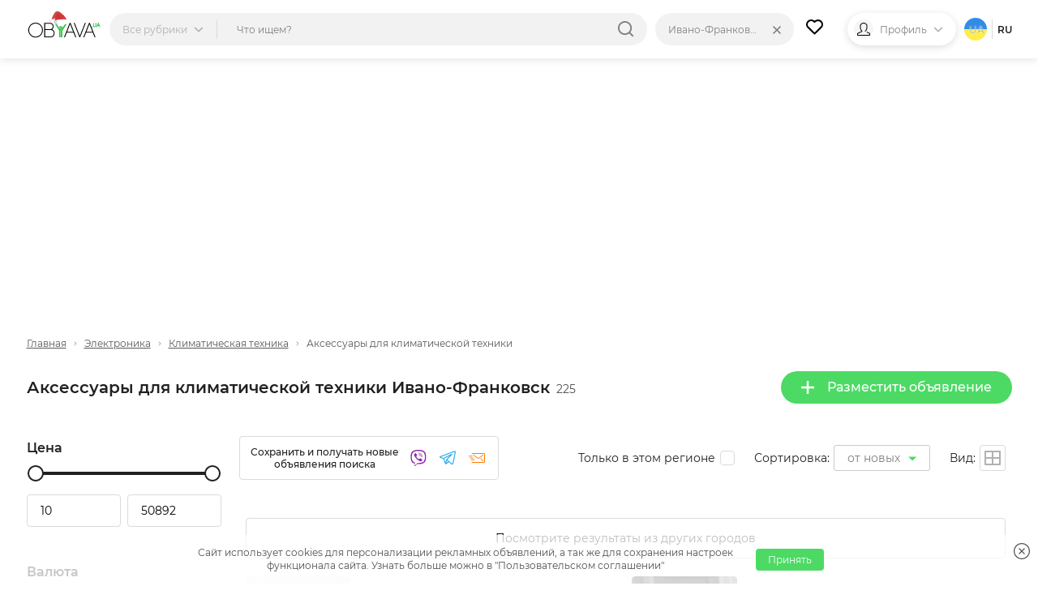

--- FILE ---
content_type: text/html; charset=UTF-8
request_url: https://obyava.ua/ru/elektronika/aksessuary-dlya-klimaticheskoy-tehniki/ivano-frankovsk
body_size: 23686
content:
<!doctype html>
<html lang="ru">
<head>
    <script async src="https://www.googletagmanager.com/gtag/js?id=G-XV25X3ZEWP"></script>
    <script>
    window.dataLayer = window.dataLayer || [];
    function gtag(){dataLayer.push(arguments);}
    gtag('js', new Date());

    gtag('config', 'G-XV25X3ZEWP');
    </script>
    <script async src="//pagead2.googlesyndication.com/pagead/js/adsbygoogle.js"></script>
        <meta charset="utf-8">
<title>АКСЕССУАРЫ ДЛЯ КЛИМАТИЧЕСКОЙ ТЕХНИКИ Ивано-Франковск, новые или б/у | OBYAVA.ua</title>
<meta name="description" content="Продажа аксессуаров для климатической техники Ивано-Франковск. На доске объявлений OBYAVA.ua можно быстро и удобно купить аксессуары для климатической техники с доставкой по всей Украине.">
    <link rel="amphtml" href="https://obyava.ua/ru/amp/elektronika/aksessuary-dlya-klimaticheskoy-tehniki/ivano-frankovsk">
<link rel="canonical" href="https://obyava.ua/ru/elektronika/aksessuary-dlya-klimaticheskoy-tehniki/ivano-frankovsk">
    <meta name="robots" content="index, follow">
<meta name="viewport" content="width=device-width, initial-scale=1.0, maximum-scale=5">
<meta http-equiv="X-UA-Compatible" content="IE=Edge">
<meta property="og:site_name" content="OBYAVA.ua">
<meta property="og:type" content="website">
<meta property="og:title" content="АКСЕССУАРЫ ДЛЯ КЛИМАТИЧЕСКОЙ ТЕХНИКИ Ивано-Франковск, новые или б/у | OBYAVA.ua">
<meta property="og:description" content="Продажа аксессуаров для климатической техники Ивано-Франковск. На доске объявлений OBYAVA.ua можно быстро и удобно купить аксессуары для климатической техники с доставкой по всей Украине.">
<meta property="og:url" content="https://obyava.ua/ru/elektronika/aksessuary-dlya-klimaticheskoy-tehniki/ivano-frankovsk">
<meta property="og:image" content="https://obyava.ua/images/obyavaua-logo.jpg">
<link rel="image_src" href="https://obyava.ua/images/obyavaua-logo.jpg">
<meta property="fb:app_id" content="908068972608568">
            <link rel="alternate" href="https://obyava.ua/ru/elektronika/aksessuary-dlya-klimaticheskoy-tehniki/ivano-frankovsk" hreflang="ru">
            <link rel="alternate" href="https://obyava.ua/ua/elektronika/aksessuary-dlya-klimaticheskoy-tehniki/ivano-frankovsk" hreflang="uk">
    

<link rel="apple-touch-icon" sizes="57x57" href="/apple-touch-icon-57x57.png">
<link rel="apple-touch-icon" sizes="60x60" href="/apple-touch-icon-60x60.png">
<link rel="apple-touch-icon" sizes="72x72" href="/apple-touch-icon-72x72.png">
<link rel="apple-touch-icon" sizes="76x76" href="/apple-touch-icon-76x76.png">
<link rel="apple-touch-icon" sizes="114x114" href="/apple-touch-icon-114x114.png">
<link rel="apple-touch-icon" sizes="120x120" href="/apple-touch-icon-120x120.png">
<link rel="apple-touch-icon" sizes="144x144" href="/apple-touch-icon-144x144.png">
<link rel="apple-touch-icon" sizes="152x152" href="/apple-touch-icon-152x152.png">
<link rel="apple-touch-icon" sizes="180x180" href="/apple-touch-icon-180x180.png">

<link rel="icon" type="image/png" href="/favicon-32x32.png" sizes="32x32">
<link rel="icon" type="image/png" href="/favicon-194x194.png" sizes="194x194">
<link rel="icon" type="image/png" href="/favicon-96x96.png" sizes="96x96">
<link rel="icon" type="image/png" href="/android-chrome-192x192.png" sizes="192x192">
<link rel="icon" type="image/png" href="/favicon-16x16.png" sizes="16x16">
<link rel="shortcut icon" type="image/x-icon" href="/favicon.ico">
<link rel="manifest" href="/manifest.json">


<meta name="apple-mobile-web-app-title" content="OBYAVA.UA">
<meta name="application-name" content="OBYAVA.UA">
<meta name="msapplication-TileColor" content="#ffffff">
<meta name="msapplication-TileImage" content="/mstile-144x144.png">
<meta name="theme-color" content="#ffffff">
<meta name="format-detection" content="telephone=no">
<meta name="_token" content="fPitaTIg3ikJkseJVWUCLvf6h0bsT8jGgptyQb7D">
<script>window.adblock = true;</script>

                        
    <link rel="stylesheet" href="/style/pages/profile/balance.css?v=225">

    <link rel="stylesheet" href="/style/pages/category-page.css?v=224">
    <script type="application/ld+json">
{
    "@context": "http://schema.org",
    "@type": "WebPage",
    "name": "Умная доска объявлений OBYAVA.ua",
    "description": "Портал объявлений OBYAVA.ua: сайт объявлений от частных лиц и компаний, покупка/продажа новых/бу товаров.",
    "publisher": {
        "@context": "http://schema.org",
        "@type": "Organization",
        "address": {
            "@type": "PostalAddress",
            "addressLocality": "Ukraine",
            "postalCode": "",
            "streetAddress": "",
            "telephone": ""
        },
        "email": "info@obyava.ua",
        "name": "CMG PRODUCTION, LLC"
    }
}
</script>

<script type="application/ld+json">
{
    "@context": "http://schema.org",
    "@type": "Organization",
    "url": "https://obyava.ua",
    "logo": "https://obyava.ua/images/logo1.png"
}
</script>        <script src="/js/advert.js"></script>
</head>
<body>
    <noscript><iframe src="//www.googletagmanager.com/ns.html?id=GTM-NSG9L2" height="0" width="0" style="display:none;visibility:hidden"></iframe></noscript>
    <header class="header">
    <div class="container">
        <div class="header-wrapper">
                        <a class="header__logo-wrapper" title="OBYAVA.ua - 2,7 млн бесплатных объявлений"
                              href="https://obyava.ua/ru/ivano-frankovsk"
                           >
                <svg class="header__logo header__logo--featured" xmlns="http://www.w3.org/2000/svg" width="148" height="55" viewBox="0 0 87.57 33.61">
            <style>
            .st0{fill-rule:evenodd;clip-rule:evenodd;fill:#25c340}.st4{fill:#7b2d2d}.st5{fill:#c0dfed}.st6{fill:#fff}
        </style>
        <path class="st0" d="m84.18 16.38-.44 1.24h.87l-.43-1.24zm.76 2.08H83.4c-.04.09-.08.18-.12.28l-.15.36c-.05.12-.1.24-.14.35-.04.11-.08.21-.12.32l-.03.07h-.94l1.93-4.87h.69l1.93 4.87h-.95l-.56-1.38zM79.87 19.88c-.18 0-.35-.02-.52-.06-.17-.04-.34-.1-.49-.19a2.07 2.07 0 0 1-.42-.31c-.13-.13-.22-.27-.29-.44-.08-.18-.11-.37-.11-.56v-3.37h.89v3.37c0 .1.02.2.08.28.05.09.13.15.21.21.09.06.2.1.31.13a1.342 1.342 0 0 0 1-.14.53.53 0 0 0 .21-.21c.05-.09.08-.18.08-.28v-3.37h.89v3.37a1.365 1.365 0 0 1-.4.99c-.12.12-.26.23-.42.31-.16.08-.32.14-.49.19-.19.06-.36.08-.53.08zM77.1 18.89c.44 0 .79.35.79.79 0 .41-.31.75-.71.79l-.56-1.41c.13-.11.3-.17.48-.17z"/>
        <path d="m73.64 16.41-3.49 9.02h7l-3.51-9.02zm-55.78 7.01c0-.69-.09-1.37-.27-2.04-.18-.64-.43-1.25-.76-1.83-.33-.56-.72-1.08-1.18-1.55-.46-.47-.98-.88-1.55-1.22-.57-.34-1.19-.6-1.83-.78-.66-.19-1.34-.28-2.03-.28-.68 0-1.36.09-2.02.28-.64.18-1.25.44-1.82.78-.57.34-1.08.75-1.55 1.22-.46.47-.85.99-1.18 1.55-.34.57-.59 1.19-.77 1.83a7.84 7.84 0 0 0-.28 2.04c0 .69.09 1.37.28 2.04.18.64.44 1.25.78 1.83.33.56.73 1.08 1.19 1.55.46.47.98.88 1.55 1.22.57.34 1.18.6 1.82.78.66.19 1.34.28 2.02.28.69 0 1.37-.09 2.03-.28.64-.18 1.26-.44 1.83-.78.57-.34 1.09-.75 1.55-1.22.46-.46.85-.98 1.18-1.55.33-.57.58-1.19.76-1.83.16-.67.25-1.36.25-2.04zm-7.62 8.71c-.78 0-1.54-.1-2.29-.31a8.22 8.22 0 0 1-2.07-.88 8.26 8.26 0 0 1-1.74-1.38c-.52-.53-.97-1.12-1.34-1.76a8.67 8.67 0 0 1-.88-2.08c-.22-.75-.32-1.52-.32-2.3 0-.78.11-1.56.31-2.31a8.844 8.844 0 0 1 2.22-3.83c.52-.54 1.1-.99 1.74-1.38a8.22 8.22 0 0 1 2.07-.88c.75-.21 1.52-.31 2.29-.31.78 0 1.55.1 2.3.31.73.2 1.42.49 2.07.88.64.38 1.23.84 1.75 1.38.52.53.97 1.12 1.35 1.76.38.65.68 1.35.88 2.08.21.75.31 1.53.31 2.31a8.63 8.63 0 0 1-1.19 4.39c-.38.64-.82 1.23-1.34 1.76-.52.54-1.11.99-1.75 1.38-.65.39-1.34.68-2.07.88-.75.19-1.52.28-2.3.29zm11.29-8.76v7.53h6.55c.54 0 1.08-.09 1.57-.32.43-.2.8-.48 1.11-.84.3-.36.52-.76.67-1.21.15-.45.23-.92.23-1.4 0-.48-.08-.95-.23-1.4-.15-.44-.37-.85-.67-1.2-.31-.36-.68-.64-1.11-.84-.49-.23-1.03-.32-1.57-.32h-6.55zm0-7.39v6.37h5.9c.44 0 .88-.07 1.28-.25.35-.16.67-.37.92-.66.25-.29.45-.6.59-.96a3.757 3.757 0 0 0 0-2.64 3.27 3.27 0 0 0-.59-.96c-.26-.29-.57-.5-.93-.66-.4-.18-.84-.25-1.28-.25h-5.89v.01zm8.25 6.68c.31.11.61.27.89.46.47.32.86.73 1.17 1.2.3.47.52.98.65 1.53.13.54.18 1.1.14 1.66-.04.56-.16 1.1-.37 1.62s-.5.99-.88 1.41c-.4.43-.87.76-1.4.99-.6.26-1.25.37-1.9.37h-7.57V14.96h6.92c.58 0 1.16.1 1.69.34.48.21.9.51 1.25.9.34.38.6.8.78 1.28.14.36.22.73.27 1.11.05.38.05.77 0 1.15-.05.38-.13.76-.27 1.12-.19.48-.45.92-.8 1.3-.17.18-.36.35-.57.5zm21.14-6.25-3.49 9.02h7l-3.51-9.02zm3.9 10.01h-7.81L44.8 31.9h-1.09l6.7-16.93h1.04l6.7 16.93h-1.09l-2.24-5.48zm7.48 3.81-6.02-15.26h-1.09l6.7 16.93h.83l6.7-16.93h-1.09L62.3 30.23zm15.24-3.81h-7.81l-2.21 5.48h-1.09l6.7-16.93h1.04l6.7 16.93h-1.09l-2.24-5.48z" fill-rule="evenodd" clip-rule="evenodd"/>
        <path class="st0" d="M45.8 14.96h1.83l-6.08 9.71v7.22h-1.6V24.3l5.85-9.34zm-7.85 8.86v8.08h1.6v-7.71l3.16-5.04h-1.83l-2.02 3.23-4.65-7.41H32.4l5.55 8.85zm.91-5.14-.92 1.48.91 1.46 1.83-2.93h-1.82z"/>
        <g>
            <path d="M29.92 8.44c1.05-2.17 2.77-6.71 5.46-7.25.57-.12 1.18-.01 1.8.23-.26.03-.5.05-.63.09-1.19.42-1.93 1.3-2.62 2.3-1.41 2.03-2.42 4.36-3.65 6.48-.42.72-1.01 2.33-1.86 2.17-.09-.01-.16-.04-.23-.07.08-.27.21-.57.35-.92.42-1.05.94-2.06 1.38-3.03z" fill="#b03d3d"/>
            <path d="M30.29 10.28c1.23-2.12 2.23-4.45 3.65-6.48.7-1 1.43-1.88 2.62-2.3.12-.04.37-.06.63-.09 1.75.69 3.59 2.46 4.73 3.35 2.33 1.92 4.41 4.43 4.96 7.48l-6.24.9c-1.69.82-4.42.75-6.26.83-3.33.16-1.39-2.46-.85-4.11-.24.12-1.13.68-1.32.35-.17-.27.63-1.24.76-1.48-1.84 1.47-2.96 3.3-4.12 5.35-.74-.59-.82-1.07-.64-1.69.07.03.14.06.23.07.84.15 1.43-1.46 1.85-2.18z" fill="#d43a39"/>
            <path class="st4" d="m34.7 9.68.33-.16.33-.17c.22-.12.43-.23.64-.36.21-.13.41-.26.62-.4l.3-.22.29-.23.28-.24.27-.26a6.151 6.151 0 0 0 .49-.56c.07-.1.14-.21.21-.31.07-.11.13-.22.19-.33.06-.11.11-.23.16-.34l.13-.36v-.01c.03-.08-.01-.16-.09-.19-.02-.01-.04-.01-.06-.01-.11.01-.23.01-.34.02-.11.03-.23.04-.33.08s-.22.07-.31.13c-.1.06-.2.1-.29.17-.1.07-.2.12-.28.2-.08.07-.17.14-.25.21-.08.07-.16.15-.23.22l-.22.23c-.14.16-.29.32-.42.48l-.42.49c-.14.16-.28.32-.42.47-.07.08-.15.14-.23.22-.08.07-.16.14-.24.2.09-.06.18-.11.27-.17.08-.06.17-.13.25-.2.16-.14.32-.28.48-.43.31-.3.6-.61.9-.9l.23-.22c.08-.07.16-.14.24-.2.08-.07.16-.13.24-.19.08-.07.17-.11.25-.17.08-.06.18-.09.27-.14.09-.05.18-.07.28-.11.09-.03.19-.04.29-.06.1-.01.19-.01.29-.01l-.14-.2-.12.33c-.05.11-.1.21-.15.32-.06.1-.11.21-.18.31-.07.1-.13.2-.2.29l-.22.28c-.08.09-.15.18-.23.27l-.25.26-.26.25-.27.24-.28.23c-.19.15-.38.3-.58.44-.2.14-.39.28-.6.42l-.62.39zM34.02 8.31s.24-.27.58-.69c.17-.21.36-.46.57-.72.21-.26.43-.54.65-.82.11-.14.22-.28.34-.41.11-.13.23-.26.34-.39.11-.12.22-.24.33-.35.11-.1.21-.21.31-.3s.19-.18.27-.24c.08-.07.15-.14.22-.18.12-.1.19-.15.19-.15s-.08.04-.23.1c-.07.03-.16.08-.25.14-.1.05-.2.12-.31.2-.12.08-.23.17-.35.27-.12.1-.25.21-.37.33-.12.12-.25.24-.37.38-.12.13-.24.27-.36.41-.11.14-.23.28-.33.43-.11.14-.21.29-.3.43-.19.28-.36.55-.5.78-.28.45-.43.78-.43.78zM38.63 9.29s-.18 0-.44.05c-.06.01-.13.02-.21.04-.07.02-.15.03-.23.05-.16.04-.32.07-.49.12-.16.03-.33.08-.48.11-.08.01-.15.04-.22.05-.07.01-.14.03-.2.04-.13.03-.23.04-.31.06l-.12.03.12.03a1.614 1.614 0 0 0 .32.05c.07 0 .14.01.22.01.08 0 .16 0 .24-.01.08-.01.17-.01.25-.03.09-.02.17-.03.26-.05.08-.02.17-.05.25-.07.08-.02.16-.06.24-.08.15-.06.29-.12.41-.18.24-.12.39-.22.39-.22z"/>
            <path class="st5" d="M28.21 10.17c.34-.09.71-.07 1.07.03-1.67.31-2.34 3.21-.64 4.37-1.26-.08-2.13-1.03-2.05-2.34.05-.94.73-1.84 1.62-2.06z"/>
            <path class="st6" d="M29.27 10.19c.17.05.33.11.49.19.61.32 1.1.88 1.21 1.56.18 1.21-.87 2.59-2.09 2.63-.08 0-.16 0-.24-.01-1.71-1.16-1.04-4.06.63-4.37z"/>
            <g>
                <path class="st6" d="M34.87 14.27c-.41-.92-.55-2.06.03-2.71 1.06-.25 2.24-.38 3.33-.47 2.19-.25 4.69-.6 6.86-.22 1.3.24 2.39.71 2.8 2.08.23.79.26 1.92-.1 2.67-.31.63-.9.64-1.51.66-2.43.07-4.83.24-7.26.2-.37-.01-.75.01-1.12.03-1.26-.38-2.44-.98-3.03-2.24z"/>
                <path class="st5" d="M34.55 11.64c.12-.03.24-.06.35-.09-.58.65-.44 1.8-.03 2.71.58 1.27 1.77 1.86 3.03 2.24-.87.05-1.74.15-2.62.15-.66 0-1.5.03-2.2-.19-.46-.14-.86-.39-1.12-.83-.4-.67-.54-1.57-.42-2.35.18-1.07 2.12-1.41 3.01-1.64z"/>
            </g>
        </g>
    </svg>
            </a>

                                    <div class="header-nav">
                <div class="header-search">
                    <div class="header-search__categories">
                        <div class="header-search__categories-label">
                            <p class="header-search__categories-text">Все рубрики</p>
                            <svg class="header-search__categories-icon">
                                <use  xmlns:xlink="http://www.w3.org/1999/xlink" xlink:href="https://obyava.ua/images/svg-icons.svg?v=2#icon-arrow-down"></use>
                            </svg>
                            <span class="header-search__categories-line"></span>
                        </div>
                        <div class="category-menu">
    <div class="container">
        <div class="category-menu__wrapper">
            <div class="category-menu__columns">
                <div class="category-menu__list"></div>
                <div class="category-menu__list category-menu__list--secondary js-menu-sub-categories"></div>
                <div class="category-menu__list category-menu__list--secondary js-menu-end-categories"></div>
            </div>
            <div class="category-menu__close">
                <svg class="category-menu__close-svg">
                    <use  xmlns:xlink="http://www.w3.org/1999/xlink" xlink:href="https://obyava.ua/images/svg-icons.svg?v=2#icon-close"></use>
                </svg>
            </div>
        </div>
    </div>
</div>
                    </div>
                    <div class="header-search__input-wrapper">
                        <input type="text" class="header-search__input"
                               placeholder="Что ищем?"
                               maxlength="80"
                               autocomplete="off"
                               value="">
                                                
                        <div class="header-search__reset none">
                            <div class="header-search__reset-icon">
                                <svg class="header-search__reset-svg">
                                    <use  xmlns:xlink="http://www.w3.org/1999/xlink" xlink:href="https://obyava.ua/images/svg-icons.svg?v=2#icon-close"></use>
                                </svg>
                            </div>
                            <span class="header-search__reset-separator"></span>
                        </div>

                        <svg class="header-search__input-icon">
                            <use  xmlns:xlink="http://www.w3.org/1999/xlink" xlink:href="https://obyava.ua/images/svg-icons.svg?v=2#icon-search"></use>
                        </svg>

                                                <div class="header-search__results"></div>
                                                <script> var searchInitData = {"lang":"ru","category":{"alias":"aksessuary-dlya-klimaticheskoy-tehniki","id":"1357"},"location_url":["https:\/\/obyava.ua\/ru\/elektronika\/aksessuary-dlya-klimaticheskoy-tehniki",""],"locationAlias":"ivano-frankovsk","search_query":"","search_url":"https:\/\/obyava.ua\/ru\/elektronika\/aksessuary-dlya-klimaticheskoy-tehniki\/ivano-frankovsk\/searchQuery"}; </script>
                    </div>
                </div>
                <div class="header-location">
                    <div class="header-location__label">
                        <p class="header-location__text">Ивано-Франковск</p>
                                            </div>
                                                                <div class="header-search__reset-location" data-link="https://obyava.ua/ru/elektronika/aksessuary-dlya-klimaticheskoy-tehniki">
                            <div class="header-search__reset-icon">
                                <svg class="header-search__reset-svg">
                                    <use  xmlns:xlink="http://www.w3.org/1999/xlink" xlink:href="https://obyava.ua/images/svg-icons.svg?v=2#icon-close"></use>
                                </svg>
                            </div>
                        </div>
                                        <div class="header-location__dropdown">
                        <div class="header-location__dropdown-wrapper">
                            <svg class="header-location__dropdown-input-icon">
                                <use  xmlns:xlink="http://www.w3.org/1999/xlink" xlink:href="https://obyava.ua/images/svg-icons.svg?v=2#icon-geo"></use>
                            </svg>
                            <input type="text" class="header-location__dropdown-input" placeholder="Искать регион или город">
                            
                            <div class="header-search__reset-input-location">
                                <div class="header-search__reset-icon">
                                    <svg class="header-search__reset-svg">
                                        <use  xmlns:xlink="http://www.w3.org/1999/xlink" xlink:href="https://obyava.ua/images/svg-icons.svg?v=2#icon-close"></use>
                                    </svg>
                                </div>
                            </div>
                        </div>
                        <div class="location-results"></div>
                    </div>
                </div>
            </div>
            
                        <a href="https://obyava.ua/ru/my-favorites" class="header-favorites">
                <svg class="header-favorites__icon">
                    <use  xmlns:xlink="http://www.w3.org/1999/xlink" xlink:href="https://obyava.ua/images/svg-icons.svg?v=2#icon-heart"></use>
                </svg>
                                <span class="header-favorites__num badge none">
                    0
                </span>
            </a>

                        
                        <div class="header-profile">

                                    <div class="header-profile__img header-profile__img--icon">
                        <svg class="header-profile__svg">
                            <use  xmlns:xlink="http://www.w3.org/1999/xlink" xlink:href="https://obyava.ua/images/svg-icons.svg?v=2#icon-male"></use>
                        </svg>
                    </div>

                                                                <p class="header-profile__text">Профиль</p>
                <svg class="header-profile__icon">
                    <use  xmlns:xlink="http://www.w3.org/1999/xlink" xlink:href="https://obyava.ua/images/svg-icons.svg?v=2#icon-arrow-down"></use>
                </svg>
                                <div class="header-profile__menu-wrapper">
                    <div class="header-profile__menu">
                        <a href="https://obyava.ua/ru/register" class="header-profile__menu-item">
        <svg class="header-profile__menu-item-icon key">
            <use  xmlns:xlink="http://www.w3.org/1999/xlink" xlink:href="https://obyava.ua/images/svg-icons.svg?v=2#icon-key"></use>
        </svg>
        <p class="header-profile__menu-item-text">Регистрация</p>
    </a>

        <a href="https://obyava.ua/ru/newlogin" class="header-profile__menu-item">
        <svg class="header-profile__menu-item-icon login">
            <use  xmlns:xlink="http://www.w3.org/1999/xlink" xlink:href="https://obyava.ua/images/svg-icons.svg?v=2#icon-login"></use>
        </svg>
        <p class="header-profile__menu-item-text">Вход</p>
    </a>

        <div class="header-profile__menu-bot">
        <p class="header-profile__menu-bot-text">
            Вход в один клик
        </p>
        <a href="https://obyava.ua/login/oauth/facebook" class="header-profile__menu-bot-btn-wrapper">
            <svg class="header-profile__menu-bot-btn-icon-fb">
                <use  xmlns:xlink="http://www.w3.org/1999/xlink" xlink:href="https://obyava.ua/images/svg-icons.svg?v=2#icon-facebook"></use>
            </svg>
            <p class="header-profile__menu-bot-btn-text">Facebook</p>
        </a>
        <a href="https://obyava.ua/login/oauth/google" class="header-profile__menu-bot-btn-wrapper">
            <svg class="header-profile__menu-bot-btn-icon-google">
                <use  xmlns:xlink="http://www.w3.org/1999/xlink" xlink:href="https://obyava.ua/images/svg-icons.svg?v=2#icon-google"></use>
            </svg>
            <p class="header-profile__menu-bot-btn-text">Google</p>
        </a>
    </div>
                    </div>
                </div>
            </div>

                        <div class="languages">
                    <a href="https://obyava.ua/ua/elektronika/aksessuary-dlya-klimaticheskoy-tehniki/ivano-frankovsk" class="languages__item languages__item--ua">
            ua
        </a>
                        <span class="languages__line"></span>
                <p class="languages__item languages__item--active ">
            ru
        </p>
        </div>
        </div>
    </div>
</header>
    <main class="main-content">
            <div class="container">
        <div class="category-page">
                        <div class="list-header-banner">
                <div class="ab-block active">
        <div class="ab-container">
            <div class="ab-item"
                 data-url="https://obyava.ua/ab/content/view?bid=90&_time=1768353470&_rand=6966eebeea2d12.11199976"
                 data-viewed="0">
                <!-- Листинг_728х90 -->
<ins class="adsbygoogle"
     style="display:block"
     data-ad-client="ca-pub-2398199768100960"
     data-ad-slot="8994978730"
     data-ad-format="auto"></ins>
<script>
     (adsbygoogle = window.adsbygoogle || []).push({});
</script>
            </div>
        </div>
    </div>
            </div>

            <div class="breadCrumbs">
    <a href="https://obyava.ua/ru/ivano-frankovsk" class="breadCrumbs__item">
        Главная
    </a>
                        <svg class="breadCrumbs__icon">
            <use  xmlns:xlink="http://www.w3.org/1999/xlink" xlink:href="https://obyava.ua/images/svg-icons.svg?v=2#icon-arrow-down"></use>
        </svg>

                    <a href="https://obyava.ua/ru/elektronika/ivano-frankovsk" class="breadCrumbs__item">Электроника</a>
                            <svg class="breadCrumbs__icon">
            <use  xmlns:xlink="http://www.w3.org/1999/xlink" xlink:href="https://obyava.ua/images/svg-icons.svg?v=2#icon-arrow-down"></use>
        </svg>

                    <a href="https://obyava.ua/ru/elektronika/klimaticheskaya-tehnika/ivano-frankovsk" class="breadCrumbs__item">Климатическая техника</a>
                            <svg class="breadCrumbs__icon">
            <use  xmlns:xlink="http://www.w3.org/1999/xlink" xlink:href="https://obyava.ua/images/svg-icons.svg?v=2#icon-arrow-down"></use>
        </svg>

                    <span class="breadCrumbs__item">Аксессуары для климатической техники</span>
                
            <script type="application/ld+json">
    {
     "@context": "http://schema.org",
     "@type": "BreadcrumbList",
     "itemListElement":
     [{
                "@type": "ListItem",
                "position": 2,
                "item": {
                    "@id": "https://obyava.ua/ru/elektronika/ivano-frankovsk",
                    "name": "Электроника"
                }
            },{
                "@type": "ListItem",
                "position": 3,
                "item": {
                    "@id": "https://obyava.ua/ru/elektronika/klimaticheskaya-tehnika/ivano-frankovsk",
                    "name": "Климатическая техника"
                }
            }]
    }
    </script>
    </div>

            <div class="page-content__heading">
                                <div class="page-content__title">
                    <h1 class="page-title">Аксессуары для климатической техники Ивано-Франковск</h1>
                    <span class="page-content__title-count js-count">225</span>
                </div>

                                <div class="page-content__actions">
                    <a href="https://obyava.ua/ru/novoe-objavlenie?cat=1357"
                       rel="nofollow"
                       class="button button--primary">
                        <svg class="button__icon">
                            <use  xmlns:xlink="http://www.w3.org/1999/xlink" xlink:href="https://obyava.ua/images/svg-icons.svg?v=2#icon-plus"></use>
                        </svg>
                        Разместить объявление
                    </a>

                                                        </div>
            </div>

                        <div class="content-wrapper">
                                <!-- begin filter-section -->
<section class="filter-section" id="filters_list_sidebar">
    <div class="scrollbar-layout">
        <div class="scroll-inner">


    
            
        <div class="filter__group param-input-wrapper">
            <h4 class="filter__title">Цена</h4>
            <div class="range-group" id="range-slide"></div>
            <div class="input-group">
                <input  id='id66i1' name="pricefrom" class='range_inpt1 param-checkbox-input'
                       value="10" type='number'
                       autocomplete="off"
                       min='10' max="50892" >
                <input  id='id66i2' name="priceto" class='range_inpt2 param-checkbox-input'
                       value="50892" type='number'
                       autocomplete="off"
                       min='10' max="50892" data-real-max="50892" data-real-min="10" >
            </div>
        </div>

        <div class="filter__group param-input-wrapper">
                        <h4 class="filter__title">Валюта</h4>
            <select name="currency" id="currency" class="input-select style-1 filter-select-category param-checkbox-input">
                                    <option value="uah"
                            selected="selected"
                    >ГРН</option>
                                    <option value="usd"
                            
                    >USD</option>
                                    <option value="eur"
                            
                    >EUR</option>
                            </select>
        </div>
    

    <div id="insert-filter">
                                                                                                                                                                <div class="filter__group param-input-wrapper" data-type="O" data-param="69">
            <h4 class="filter__title filter-more__item filter-more-categoty
                active"
            >Состояние
            </h4>
            <div class="filter-more-show filter-choose filter-radio" >

                
                <ul class="filter-grids-list" >
                                                                    <li class="filter-option  iterator1">
                            <input class="filter-input filter-input-radio visually-hidden param-checkbox-input
                                   "
                                   id="grid-adaptive6700" type="checkbox"
                                   value="6700"
                                   data-category="69"
                                   data-value="6700"
                                   data-href="https://obyava.ua/ru/elektronika/aksessuary-dlya-klimaticheskoy-tehniki/ivano-frankovsk?params=69-O-6700"
                                   
                                   name="param69"
                                    
                            >
                            <label class=" js-disable js-disable6700" for="grid-adaptive6700">
                                <a href="https://obyava.ua/ru/elektronika/aksessuary-dlya-klimaticheskoy-tehniki/ivano-frankovsk?params=69-O-6700" class="label">
                                    Новое
                                    <span class="js-counter-param counter-6700">225</span></a>
                            </label>
                        </li>

                                                                    <li class="filter-option disabled iterator1">
                            <input class="filter-input filter-input-radio visually-hidden param-checkbox-input
                                   "
                                   id="grid-adaptive6701" type="checkbox"
                                   value="6701"
                                   data-category="69"
                                   data-value="6701"
                                   data-href="javascript:void(0)"
                                   disabled
                                   name="param69"
                                    
                            >
                            <label class="disabled js-disable js-disable6701" for="grid-adaptive6701">
                                <a href="javascript:void(0)" class="label">
                                    Б/у
                                    <span class="js-counter-param counter-6701">0</span></a>
                            </label>
                        </li>

                    
                </ul>
            </div>
        </div>

        

    
                                                                                        </div>



</div>
</div>
</section>
<!-- end filter-section-->

                <div class="content-section">
                                                                                                    <div class="sort-menu">
                                                                            <div class="subscription-wishlist wishlist-buttons">
    <div class="subscription-wishlist__title wishlist-title">
        Сохранить и получать новые объявления поиска
    </div>
        <div class="subscription-wishlist__input-block email-input">
        <div class="subscription-wishlist__input-wrapper">
            <input class="subscription-wishlist__input wishlist-buttons-title input-text" name="wishlist_email"
                   placeholder="Введите ваш электронный адрес"
                   value="" id="wishlist_email">
            <div class="subscription-wishlist__item wishlist_email subscription-wishlist__item--active"
                 onclick="return Wishlist.save_wishlist(1, 'email', this)">
                <svg class="subscription-wishlist__icon subscription-wishlist__icon--email">
                    <use  xmlns:xlink="http://www.w3.org/1999/xlink" xlink:href="https://obyava.ua/images/svg-icons.svg?v=2#icon-email"></use>
                </svg>
            </div>
            <div class="subscription-wishlist__item wishlist_back subscription-wishlist__item--active"
                 onclick="return Wishlist.closeInput()">
                <svg class="subscription-wishlist__icon subscription-wishlist__icon-close">
                    <use  xmlns:xlink="http://www.w3.org/1999/xlink" xlink:href="https://obyava.ua/images/svg-icons.svg?v=2#icon-close"></use>
                </svg>
            </div>
        </div>
    </div>
        <div class="subscription-wishlist__item wishlist_viber"
         onclick="return Wishlist.save_wishlist(3, 'viber', this)">
        <svg class="subscription-wishlist__icon subscription-wishlist__icon--viber" viewBox="0 0 23 24"
         width="23" height="24" xmlns="http://www.w3.org/2000/svg">
        <path d="M11.205 0c.387.004.612.017.612.017 5.368.024 7.778 1.774 8.375 2.324 1.98 1.716 3.076 5.525 2.338 11.545-.716 5.841-5.116 6.405-5.894 6.657-.028.01-.076.024-.143.041l-.156.04c-.901.219-3.549.723-6.85.445-.425.495-.989 1.141-1.397 1.581-.744.802-1.202 1.546-1.981 1.304-.644-.2-.608-1.179-.608-1.179l.003-2.416C.572 18.973.02 14.327.001 11.099v-.388c.002-.317.007-.617.013-.895.064-3.117.668-5.631 2.386-7.35C4.787.276 9.117.01 10.954 0zm.513 1.712S6.34 1.358 3.73 3.722C2.277 5.158 1.788 7.29 1.734 9.895c-.007.35-.018.744-.021 1.165v.368c.022 2.682.514 6.27 4.453 7.365v.057l-.01 1.722-.001.429-.01 1.808c-.002.227.035.382.166.414.093.024.233-.024.351-.144.762-.765 3.2-3.705 3.2-3.705 3.27.213 5.872-.434 6.152-.524.658-.21 4.227-.517 4.83-5.395.625-5.03-.229-8.462-1.904-9.897-.505-.458-2.681-1.825-7.222-1.845zM7.763 5.288c.002.002.58.696.828 1.035.256.36.493.731.711 1.114.285.51.107 1.033-.173 1.249l-.563.448c-.285.23-.248.656-.248.656l.008.029c.092.315 1 3.175 3.947 3.927 0 0 .426.036.656-.247l.448-.564c.216-.279.738-.457 1.248-.173.383.218.755.456 1.114.711.339.25 1.033.829 1.035.829.33.279.407.688.182 1.12l-.002.01c-.248.43-.563.817-.933 1.148l-.008.006c-.321.269-.637.421-.947.458a1.26 1.26 0 01-.54-.053l-.01-.015c-.478-.135-1.276-.472-2.604-1.204a15.5 15.5 0 01-2.186-1.445 11.464 11.464 0 01-.984-.872l-.1-.1-.033-.033c-.309-.31-.6-.639-.872-.983a15.516 15.516 0 01-1.444-2.187C5.56 8.824 5.223 8.027 5.088 7.55l-.015-.01a1.26 1.26 0 01-.053-.541c.039-.31.192-.625.459-.948.002-.003.004-.003.006-.008.33-.37.718-.684 1.148-.932l.01-.002c.431-.225.841-.149 1.12.18zm3.456-.993c1.762.013 3.258.607 4.447 1.765 1.188 1.158 1.801 2.764 1.817 4.764a.304.304 0 01-.3.305h-.004a.304.304 0 01-.303-.302c-.014-1.856-.549-3.273-1.634-4.333-1.073-1.044-2.428-1.58-4.028-1.592a.304.304 0 01.002-.607h.003zm.555 1.575c1.294.095 2.32.548 3.049 1.346.73.797 1.092 1.806 1.065 2.992a.304.304 0 01-.303.298h-.007a.304.304 0 01-.297-.31c.024-1.039-.273-1.879-.906-2.57-.633-.69-1.496-1.065-2.646-1.15a.304.304 0 11.045-.606zm.455 1.63c1.307.073 2.034.82 2.101 2.165a.304.304 0 01-.288.318h-.015a.303.303 0 01-.303-.288c-.052-1.03-.537-1.535-1.528-1.588a.304.304 0 01.033-.606z" />
    </svg>
    </div>
        <div class="subscription-wishlist__item wishlist_telegram"
         onclick="return Wishlist.save_wishlist(2, 'telegram', this)">
        <svg class="subscription-wishlist__icon subscription-wishlist__icon--telegram" viewBox="0 0 24 21"
         width="24" height="21" xmlns="http://www.w3.org/2000/svg">
        <path d="M23.63.556C23.335.197 22.896 0 22.392 0c-.274 0-.565.058-.863.172L1.214 7.927C.136 8.338-.009 8.956 0 9.287c.01.332.19.94 1.29 1.29l.02.006 4.213 1.205 2.28 6.517c.31.889 1.007 1.44 1.82 1.44.512 0 1.015-.214 1.456-.62l2.607-2.4 3.78 3.044.002.001.036.03.01.007c.42.326.879.498 1.327.498.875 0 1.572-.648 1.775-1.65l3.329-16.437c.134-.66.022-1.25-.316-1.662zM6.932 11.559l8.13-4.153-5.062 5.38a.702.702 0 00-.171.312l-.976 3.954-1.921-5.493zm3.194 6.532c-.034.03-.068.058-.102.084l.906-3.668 1.647 1.326-2.451 2.258zm12.44-16.152l-3.329 16.437c-.032.157-.134.523-.397.523-.13 0-.294-.071-.46-.2l-4.285-3.45h-.002l-2.549-2.053 7.32-7.779a.703.703 0 00-.83-1.108L5.992 10.46l-4.27-1.222L22.03 1.486c.172-.066.292-.08.362-.08.043 0 .12.005.148.04.037.046.085.201.026.493z" />
    </svg>
    </div>
        <div class="subscription-wishlist__item wishlist_email"
         onclick="return Wishlist.save_wishlist(1, 'email', this)">
        <svg class="subscription-wishlist__icon subscription-wishlist__icon--email" viewBox="0 0 512 512"
     width="20" height="20" xmlns="http://www.w3.org/2000/svg">
    <path d="M174.545,302.545H81.455c-6.982,0-11.636,4.655-11.636,11.636s4.655,11.636,11.636,11.636h93.091
			c6.982,0,11.636-4.655,11.636-11.636S181.527,302.545,174.545,302.545z"/>
    <path d="M139.636,244.364H46.545c-6.982,0-11.636,4.655-11.636,11.636s4.655,11.636,11.636,11.636h93.091
			c6.982,0,11.636-4.655,11.636-11.636S146.618,244.364,139.636,244.364z"/>
    <path d="M104.727,186.182H11.636C4.655,186.182,0,190.836,0,197.818s4.655,11.636,11.636,11.636h93.091
			c6.982,0,11.636-4.655,11.636-11.636S111.709,186.182,104.727,186.182z"/>
    <path d="M463.127,155.927c-3.491-4.655-11.636-5.818-16.291-2.327l-123.345,94.255c-12.8,9.309-30.255,9.309-43.055,0
			L157.091,153.6c-4.655-3.491-12.8-3.491-16.291,2.327c-3.491,4.655-3.491,12.8,2.327,16.291l124.509,94.255
			c10.473,8.145,23.273,11.636,34.909,11.636s25.6-3.491,34.909-11.636L460.8,172.218
			C465.455,168.727,466.618,160.582,463.127,155.927z"/>
    <path d="M477.091,104.727H104.727c-6.982,0-11.636,4.655-11.636,11.636S97.745,128,104.727,128h372.364
			c6.982,0,11.636,4.655,11.636,11.636v232.727c0,6.982-4.655,11.636-11.636,11.636H104.727c-6.982,0-11.636,4.655-11.636,11.636
			c0,6.982,4.655,11.636,11.636,11.636h372.364c19.782,0,34.909-15.127,34.909-34.909V139.636
			C512,119.855,496.873,104.727,477.091,104.727z"/>
    <path d="M461.964,340.945l-69.818-69.818c-4.655-4.655-11.636-4.655-16.291,0s-4.655,11.636,0,16.291l69.818,69.818
			c2.327,2.327,5.818,3.491,8.145,3.491s5.818-1.164,8.146-3.491C466.618,352.582,466.618,345.6,461.964,340.945z"/>
</svg>
    </div>
    </div>
                        
                                                <div class="sort-menu__item-wrap">
            <div class="sort-menu__item">
        <a class="sort-menu__checkbox"
           href="https://obyava.ua/ru/elektronika/aksessuary-dlya-klimaticheskoy-tehniki/ivano-frankovsk?strict_location=1" rel="nofollow">
            Только в этом регионе
        </a>
    </div>
    
    <div class="sort-menu__item">
        <div class="sort-menu__label">Сортировка:</div>
        <div class="sort-menu-list">
            <div class="sort-menu-list__name">от новых</div>
            <div class="sort-menu-list__icon">
                <svg class="sort-menu-list__svg">
                    <use  xmlns:xlink="http://www.w3.org/1999/xlink" xlink:href="https://obyava.ua/images/svg-icons.svg?v=2#icon-arrow-down-filled"></use>
                </svg>
            </div>
            <div class="sort-menu-list__dropdown">
                                <a class="sort-menu-list__link" rel="nofollow"
                   data-param-name="sort"
                   data-param-value="price_desc"
                   href="https://obyava.ua/ru/elektronika/aksessuary-dlya-klimaticheskoy-tehniki/ivano-frankovsk?sort=price_desc">
                    сначала дорогие
                </a>
                                <a class="sort-menu-list__link" rel="nofollow"
                   data-param-name="sort"
                   data-param-value="price_asc"
                   href="https://obyava.ua/ru/elektronika/aksessuary-dlya-klimaticheskoy-tehniki/ivano-frankovsk?sort=price_asc">
                    сначала дешевые
                </a>
                                <a class="sort-menu-list__link" rel="nofollow"
                   data-param-name="sort"
                   data-param-value="new_asc"
                   href="https://obyava.ua/ru/elektronika/aksessuary-dlya-klimaticheskoy-tehniki/ivano-frankovsk?sort=new_asc">
                    от старых
                </a>
                                <a class="sort-menu-list__link" rel="nofollow"
                   data-param-name="sort"
                   data-param-value="new_desc"
                   href="https://obyava.ua/ru/elektronika/aksessuary-dlya-klimaticheskoy-tehniki/ivano-frankovsk">
                    от новых
                </a>
                            </div>
        </div>
    </div>

                <div class="sort-menu__item">
        <div class="sort-menu__label">Вид:</div>
        <div class="sort-menu__icon js-grid-view
                                    grid-list">
            <svg class="sort-menu__svg grid-list">
                <use  xmlns:xlink="http://www.w3.org/1999/xlink" xlink:href="https://obyava.ua/images/svg-icons.svg?v=2#icon-grid-list"></use>
            </svg>
            <svg class="sort-menu__svg grid-block">
                <use  xmlns:xlink="http://www.w3.org/1999/xlink" xlink:href="https://obyava.ua/images/svg-icons.svg?v=2#icon-grid-block"></use>
            </svg>
        </div>
    </div>
    </div>
                    </div>

                                        
                                        <div class="category-page__items single-items js-classifieds-list ">
                                <div class="banner-other-city-content">
                    Посмотрите результаты из других городов
                </div>
                                    <div class="single-item
    ">
    <div class="single-item__content">
                    <div class="single-item__thumb">
                                            <img alt="Ножки металлические. Киев. фото 1" class="single-item__img lazyload" data-src="https://img03.obyava.ua/classified/0/1176/7143/200-b8bqj8me6ztngtjh.jpg"
                     src="[data-uri]"
                     title="Ножки металлические. Киев. фото 1"
                     data-cat="1357"
                     onerror="this.src='/img/cats/1357.svg'"
                >
                                                </div>
        
        <div class="single-item__info">
            <div class="single-item__top-info">
                <h2 class="single-item__top">
                    <a class="single-item__title" href="https://obyava.ua/ru/nozhki-metallicheskie-11767143.html">
                        Ножки металлические
                    </a>
                    <div class="single-item__favourite js-favourite"
                         data-id="11767143"
                         onclick="Favourites.switch(this)"
                        >
                        <svg class="favorite-icon ">
                            <use class="empty" xmlns:xlink="http://www.w3.org/1999/xlink" xlink:href="https://obyava.ua/images/svg-icons.svg?v=2#icon-heart-filled-white"></use>
                            <use class="filled" xmlns:xlink="http://www.w3.org/1999/xlink" xlink:href="https://obyava.ua/images/svg-icons.svg?v=2#icon-heart-filled"></use>
                        </svg>
                    </div>
                </h2>

                
                                
                                                    <div class="single-item__price">
                                                                                                                    270 ГРН
                                                                                                                                        </div>
                
                                
                                                    <div class="single-item__params">
                        Новое
                    </div>
                
                                
                                <div class="single-item__description">
                    Цвет-белый
Только к панелям керамика Optilux
                </div>
            </div>
            <div class="single-item__location">
                <svg class="single-item__geo-icon">
                    <use  xmlns:xlink="http://www.w3.org/1999/xlink" xlink:href="https://obyava.ua/images/svg-icons.svg?v=2#icon-geo"></use>
                </svg>

                                    Киев
                            </div>

            <div class="single-item__bottom">
                                                                                                                                                                            </div>
        </div>
    </div>
</div>
                                        <div class="single-item
    ">
    <div class="single-item__content">
                    <div class="single-item__thumb">
                                            <img alt="Пульт ДУ кондиционера Mitsubishi Heavy, RYD502A016. Киево-Святошинский. фото 1" class="single-item__img lazyload" data-src="https://img03.obyava.ua/classified/0/71/6852/200-a5omp3pi8xvqoxj3.jpg"
                     src="[data-uri]"
                     title="Пульт ДУ кондиционера Mitsubishi Heavy, RYD502A016. Киево-Святошинский. фото 1"
                     data-cat="1357"
                     onerror="this.src='/img/cats/1357.svg'"
                >
                                                </div>
        
        <div class="single-item__info">
            <div class="single-item__top-info">
                <h2 class="single-item__top">
                    <a class="single-item__title" href="https://obyava.ua/ru/pult-du-kondicionera-mitsubishi-heavy-ryd502a016-716852.html">
                        Пульт ДУ кондиционера Mitsubishi Heavy, RYD502A016
                    </a>
                    <div class="single-item__favourite js-favourite"
                         data-id="716852"
                         onclick="Favourites.switch(this)"
                        >
                        <svg class="favorite-icon ">
                            <use class="empty" xmlns:xlink="http://www.w3.org/1999/xlink" xlink:href="https://obyava.ua/images/svg-icons.svg?v=2#icon-heart-filled-white"></use>
                            <use class="filled" xmlns:xlink="http://www.w3.org/1999/xlink" xlink:href="https://obyava.ua/images/svg-icons.svg?v=2#icon-heart-filled"></use>
                        </svg>
                    </div>
                </h2>

                
                                
                                                    <div class="single-item__price">
                                                                                                                    2 495 ГРН
                                                                                                                                        </div>
                
                                
                                                    <div class="single-item__params">
                        Новое
                    </div>
                
                                
                                <div class="single-item__description">
                    Пульт дистанционного управления кондиционера SRK25/35Q, оригинальный, Mitsubishi Heavy Industries:

SRK35QA-S
SRK25QA
                </div>
            </div>
            <div class="single-item__location">
                <svg class="single-item__geo-icon">
                    <use  xmlns:xlink="http://www.w3.org/1999/xlink" xlink:href="https://obyava.ua/images/svg-icons.svg?v=2#icon-geo"></use>
                </svg>

                                    Киево-Святошинский
                            </div>

            <div class="single-item__bottom">
                                                                                                                                                <div class="single-item__delivery">
                    <svg class="single-item__delivery-icon">
                        <use  xmlns:xlink="http://www.w3.org/1999/xlink" xlink:href="https://obyava.ua/images/svg-icons.svg?v=2#icon-truck"></use>
                    </svg>
                </div>
                                                            </div>
        </div>
    </div>
</div>
                                        <div class="single-item
    ">
    <div class="single-item__content">
                    <div class="single-item__thumb">
                                            <img alt="Пульт ДУ кондиционера Mitsubishi Heavy, RLA502A001D. Киево-Святошинский. фото 1" class="single-item__img lazyload" data-src="https://img03.obyava.ua/classified/0/74/4600/200-ijefxallafss2u2h.jpg"
                     src="[data-uri]"
                     title="Пульт ДУ кондиционера Mitsubishi Heavy, RLA502A001D. Киево-Святошинский. фото 1"
                     data-cat="1357"
                     onerror="this.src='/img/cats/1357.svg'"
                >
                                                </div>
        
        <div class="single-item__info">
            <div class="single-item__top-info">
                <h2 class="single-item__top">
                    <a class="single-item__title" href="https://obyava.ua/ru/pult-du-kondicionera-mitsubishi-heavy-rla502a001d-744600.html">
                        Пульт ДУ кондиционера Mitsubishi Heavy, RLA502A001D
                    </a>
                    <div class="single-item__favourite js-favourite"
                         data-id="744600"
                         onclick="Favourites.switch(this)"
                        >
                        <svg class="favorite-icon ">
                            <use class="empty" xmlns:xlink="http://www.w3.org/1999/xlink" xlink:href="https://obyava.ua/images/svg-icons.svg?v=2#icon-heart-filled-white"></use>
                            <use class="filled" xmlns:xlink="http://www.w3.org/1999/xlink" xlink:href="https://obyava.ua/images/svg-icons.svg?v=2#icon-heart-filled"></use>
                        </svg>
                    </div>
                </h2>

                
                                
                                                    <div class="single-item__price">
                                                                                                                    2 495 ГРН
                                                                                                                                        </div>
                
                                
                                                    <div class="single-item__params">
                        Новое
                    </div>
                
                                
                                <div class="single-item__description">
                    Разместить в ТОП	 Сделать срочным	 Выделить	 Поднять
Пульт дистанционного управления RLA502A001D, Mitsubishi Heavy Indu
                </div>
            </div>
            <div class="single-item__location">
                <svg class="single-item__geo-icon">
                    <use  xmlns:xlink="http://www.w3.org/1999/xlink" xlink:href="https://obyava.ua/images/svg-icons.svg?v=2#icon-geo"></use>
                </svg>

                                    Киево-Святошинский
                            </div>

            <div class="single-item__bottom">
                                                                                                                                                <div class="single-item__delivery">
                    <svg class="single-item__delivery-icon">
                        <use  xmlns:xlink="http://www.w3.org/1999/xlink" xlink:href="https://obyava.ua/images/svg-icons.svg?v=2#icon-truck"></use>
                    </svg>
                </div>
                                                            </div>
        </div>
    </div>
</div>
                                        <div class="single-item
    ">
    <div class="single-item__content">
                    <div class="single-item__thumb">
                                            <img alt="Пульт ДУ кондиционера Mitsubishi Heavy, RKW502A200. Киево-Святошинский. фото 1" class="single-item__img lazyload" data-src="https://img03.obyava.ua/classified/0/74/6781/200-9wlmqpykf1jktb03.jpg"
                     src="[data-uri]"
                     title="Пульт ДУ кондиционера Mitsubishi Heavy, RKW502A200. Киево-Святошинский. фото 1"
                     data-cat="1357"
                     onerror="this.src='/img/cats/1357.svg'"
                >
                                                </div>
        
        <div class="single-item__info">
            <div class="single-item__top-info">
                <h2 class="single-item__top">
                    <a class="single-item__title" href="https://obyava.ua/ru/pult-du-kondicionera-mitsubishi-heavy-rkw502a200-746781.html">
                        Пульт ДУ кондиционера Mitsubishi Heavy, RKW502A200
                    </a>
                    <div class="single-item__favourite js-favourite"
                         data-id="746781"
                         onclick="Favourites.switch(this)"
                        >
                        <svg class="favorite-icon ">
                            <use class="empty" xmlns:xlink="http://www.w3.org/1999/xlink" xlink:href="https://obyava.ua/images/svg-icons.svg?v=2#icon-heart-filled-white"></use>
                            <use class="filled" xmlns:xlink="http://www.w3.org/1999/xlink" xlink:href="https://obyava.ua/images/svg-icons.svg?v=2#icon-heart-filled"></use>
                        </svg>
                    </div>
                </h2>

                
                                
                                                    <div class="single-item__price">
                                                                                                                    4 491 ГРН
                                                                                                                                        </div>
                
                                
                                                    <div class="single-item__params">
                        Новое
                    </div>
                
                                
                                <div class="single-item__description">
                    Пульт дистанционного управления кондиционера Mitsubishi Heavy Industries:
SRK63ZK-SS
SRK63ZK-S
SRK80ZK-S
SRK80ZK-S/C
                </div>
            </div>
            <div class="single-item__location">
                <svg class="single-item__geo-icon">
                    <use  xmlns:xlink="http://www.w3.org/1999/xlink" xlink:href="https://obyava.ua/images/svg-icons.svg?v=2#icon-geo"></use>
                </svg>

                                    Киево-Святошинский
                            </div>

            <div class="single-item__bottom">
                                                                                                                                                <div class="single-item__delivery">
                    <svg class="single-item__delivery-icon">
                        <use  xmlns:xlink="http://www.w3.org/1999/xlink" xlink:href="https://obyava.ua/images/svg-icons.svg?v=2#icon-truck"></use>
                    </svg>
                </div>
                                                            </div>
        </div>
    </div>
</div>
                                        <div class="single-item
    ">
    <div class="single-item__content">
                    <div class="single-item__thumb">
                                            <img alt="Фильтры очистки к кондиционерам Mitsubishi Heavy Industries. Киево-Святошинский. фото 1" class="single-item__img lazyload" data-src="https://img03.obyava.ua/classified/0/71/6834/200-uox9ub9qghtk4r7p.jpg"
                     src="[data-uri]"
                     title="Фильтры очистки к кондиционерам Mitsubishi Heavy Industries. Киево-Святошинский. фото 1"
                     data-cat="1357"
                     onerror="this.src='/img/cats/1357.svg'"
                >
                                                </div>
        
        <div class="single-item__info">
            <div class="single-item__top-info">
                <h2 class="single-item__top">
                    <a class="single-item__title" href="https://obyava.ua/ru/filtry-ochistki-k-kondicioneram-mitsubishi-heavy-industries-716834.html">
                        Фильтры очистки к кондиционерам Mitsubishi Heavy Industries
                    </a>
                    <div class="single-item__favourite js-favourite"
                         data-id="716834"
                         onclick="Favourites.switch(this)"
                        >
                        <svg class="favorite-icon ">
                            <use class="empty" xmlns:xlink="http://www.w3.org/1999/xlink" xlink:href="https://obyava.ua/images/svg-icons.svg?v=2#icon-heart-filled-white"></use>
                            <use class="filled" xmlns:xlink="http://www.w3.org/1999/xlink" xlink:href="https://obyava.ua/images/svg-icons.svg?v=2#icon-heart-filled"></use>
                        </svg>
                    </div>
                </h2>

                
                                
                                                    <div class="single-item__price">
                                                                                                                    1 148 ГРН
                                                                                                                                        </div>
                
                                
                                                    <div class="single-item__params">
                        Новое
                    </div>
                
                                
                                <div class="single-item__description">
                    Оригинальные фильтры: био, энзимный и фотокаталитический к кондиционерам Mitsubishi Heavy Industries (пр-ва Япония)

-
                </div>
            </div>
            <div class="single-item__location">
                <svg class="single-item__geo-icon">
                    <use  xmlns:xlink="http://www.w3.org/1999/xlink" xlink:href="https://obyava.ua/images/svg-icons.svg?v=2#icon-geo"></use>
                </svg>

                                    Киево-Святошинский
                            </div>

            <div class="single-item__bottom">
                                                                                                                                                <div class="single-item__delivery">
                    <svg class="single-item__delivery-icon">
                        <use  xmlns:xlink="http://www.w3.org/1999/xlink" xlink:href="https://obyava.ua/images/svg-icons.svg?v=2#icon-truck"></use>
                    </svg>
                </div>
                                                            </div>
        </div>
    </div>
</div>
                                        <div class="single-item
    ">
    <div class="single-item__content">
                    <div class="single-item__thumb">
                                            <img alt="Пульт управления Mitsubishi Heavy Industries , RKX502A001P. Киево-Святошинский. фото 1" class="single-item__img lazyload" data-src="https://img03.obyava.ua/classified/0/71/6861/200-ibbgjy9qjdpyut0b.jpg"
                     src="[data-uri]"
                     title="Пульт управления Mitsubishi Heavy Industries , RKX502A001P. Киево-Святошинский. фото 1"
                     data-cat="1357"
                     onerror="this.src='/img/cats/1357.svg'"
                >
                                                </div>
        
        <div class="single-item__info">
            <div class="single-item__top-info">
                <h2 class="single-item__top">
                    <a class="single-item__title" href="https://obyava.ua/ru/pult-upravleniya-mitsubishi-heavy-industries-rkx502a001p-716861.html">
                        Пульт управления Mitsubishi Heavy Industries , RKX502A001P
                    </a>
                    <div class="single-item__favourite js-favourite"
                         data-id="716861"
                         onclick="Favourites.switch(this)"
                        >
                        <svg class="favorite-icon ">
                            <use class="empty" xmlns:xlink="http://www.w3.org/1999/xlink" xlink:href="https://obyava.ua/images/svg-icons.svg?v=2#icon-heart-filled-white"></use>
                            <use class="filled" xmlns:xlink="http://www.w3.org/1999/xlink" xlink:href="https://obyava.ua/images/svg-icons.svg?v=2#icon-heart-filled"></use>
                        </svg>
                    </div>
                </h2>

                
                                
                                                    <div class="single-item__price">
                                                                                                                    2 994 ГРН
                                                                                                                                        </div>
                
                                
                                                    <div class="single-item__params">
                        Новое
                    </div>
                
                                
                                <div class="single-item__description">
                    RKX502A001P (CONTROL ASSY,REMOT)
Оригинальный пульт дистанционного управления кондиционера Mitsubishi Heavy Industries 
                </div>
            </div>
            <div class="single-item__location">
                <svg class="single-item__geo-icon">
                    <use  xmlns:xlink="http://www.w3.org/1999/xlink" xlink:href="https://obyava.ua/images/svg-icons.svg?v=2#icon-geo"></use>
                </svg>

                                    Киево-Святошинский
                            </div>

            <div class="single-item__bottom">
                                                                                                                                                <div class="single-item__delivery">
                    <svg class="single-item__delivery-icon">
                        <use  xmlns:xlink="http://www.w3.org/1999/xlink" xlink:href="https://obyava.ua/images/svg-icons.svg?v=2#icon-truck"></use>
                    </svg>
                </div>
                                                            </div>
        </div>
    </div>
</div>
                                        <div class="single-item
    ">
    <div class="single-item__content">
                    <div class="single-item__thumb">
                                            <img alt="Пульт управления RKX502A001C, Mitsubishi Heavy Industries. Киево-Святошинский. фото 1" class="single-item__img lazyload" data-src="https://img03.obyava.ua/classified/0/71/6887/200-6hh84mplt345q55z.jpg"
                     src="[data-uri]"
                     title="Пульт управления RKX502A001C, Mitsubishi Heavy Industries. Киево-Святошинский. фото 1"
                     data-cat="1357"
                     onerror="this.src='/img/cats/1357.svg'"
                >
                                                </div>
        
        <div class="single-item__info">
            <div class="single-item__top-info">
                <h2 class="single-item__top">
                    <a class="single-item__title" href="https://obyava.ua/ru/pult-upravleniya-rkx502a001c-mitsubishi-heavy-industries-716887.html">
                        Пульт управления RKX502A001C, Mitsubishi Heavy Industries
                    </a>
                    <div class="single-item__favourite js-favourite"
                         data-id="716887"
                         onclick="Favourites.switch(this)"
                        >
                        <svg class="favorite-icon ">
                            <use class="empty" xmlns:xlink="http://www.w3.org/1999/xlink" xlink:href="https://obyava.ua/images/svg-icons.svg?v=2#icon-heart-filled-white"></use>
                            <use class="filled" xmlns:xlink="http://www.w3.org/1999/xlink" xlink:href="https://obyava.ua/images/svg-icons.svg?v=2#icon-heart-filled"></use>
                        </svg>
                    </div>
                </h2>

                
                                
                                                    <div class="single-item__price">
                                                                                                                    2 745 ГРН
                                                                                                                                        </div>
                
                                
                                                    <div class="single-item__params">
                        Новое
                    </div>
                
                                
                                <div class="single-item__description">
                    Пульт управления RKX502A001C, Mitsubishi Heavy Industries к моделям кондиционеров:
SRK35ZJ-S
SRK50ZJ-SS
SRK20ZJX-S
S
                </div>
            </div>
            <div class="single-item__location">
                <svg class="single-item__geo-icon">
                    <use  xmlns:xlink="http://www.w3.org/1999/xlink" xlink:href="https://obyava.ua/images/svg-icons.svg?v=2#icon-geo"></use>
                </svg>

                                    Киево-Святошинский
                            </div>

            <div class="single-item__bottom">
                                                                                                                                                <div class="single-item__delivery">
                    <svg class="single-item__delivery-icon">
                        <use  xmlns:xlink="http://www.w3.org/1999/xlink" xlink:href="https://obyava.ua/images/svg-icons.svg?v=2#icon-truck"></use>
                    </svg>
                </div>
                                                            </div>
        </div>
    </div>
</div>
                                        <div class="single-item
    ">
    <div class="single-item__content">
                    <div class="single-item__thumb">
                                            <img alt="Пульт управления Mitsubishi Heavy, RKX502A007B. Киево-Святошинский. фото 1" class="single-item__img lazyload" data-src="https://img03.obyava.ua/classified/0/74/4370/200-0vumn98ilwz0fwa4.jpg"
                     src="[data-uri]"
                     title="Пульт управления Mitsubishi Heavy, RKX502A007B. Киево-Святошинский. фото 1"
                     data-cat="1357"
                     onerror="this.src='/img/cats/1357.svg'"
                >
                                                </div>
        
        <div class="single-item__info">
            <div class="single-item__top-info">
                <h2 class="single-item__top">
                    <a class="single-item__title" href="https://obyava.ua/ru/pult-upravleniya-mitsubishi-heavy-rkx502a001b-744370.html">
                        Пульт управления Mitsubishi Heavy, RKX502A007B
                    </a>
                    <div class="single-item__favourite js-favourite"
                         data-id="744370"
                         onclick="Favourites.switch(this)"
                        >
                        <svg class="favorite-icon ">
                            <use class="empty" xmlns:xlink="http://www.w3.org/1999/xlink" xlink:href="https://obyava.ua/images/svg-icons.svg?v=2#icon-heart-filled-white"></use>
                            <use class="filled" xmlns:xlink="http://www.w3.org/1999/xlink" xlink:href="https://obyava.ua/images/svg-icons.svg?v=2#icon-heart-filled"></use>
                        </svg>
                    </div>
                </h2>

                
                                
                                                    <div class="single-item__price">
                                                                                                                    2 994 ГРН
                                                                                                                                        </div>
                
                                
                                                    <div class="single-item__params">
                        Новое
                    </div>
                
                                
                                <div class="single-item__description">
                    Пульт управления RKX502A007B (аналог RKX502A001B), Mitsubishi Heavy Industries моделей кондиционеров: 
SRR60ZJ-S
SRK40
                </div>
            </div>
            <div class="single-item__location">
                <svg class="single-item__geo-icon">
                    <use  xmlns:xlink="http://www.w3.org/1999/xlink" xlink:href="https://obyava.ua/images/svg-icons.svg?v=2#icon-geo"></use>
                </svg>

                                    Киево-Святошинский
                            </div>

            <div class="single-item__bottom">
                                                                                                                                                <div class="single-item__delivery">
                    <svg class="single-item__delivery-icon">
                        <use  xmlns:xlink="http://www.w3.org/1999/xlink" xlink:href="https://obyava.ua/images/svg-icons.svg?v=2#icon-truck"></use>
                    </svg>
                </div>
                                                            </div>
        </div>
    </div>
</div>
                                        <div class="single-item
    ">
    <div class="single-item__content">
                    <div class="single-item__thumb">
                                            <img alt="Пульт ДУ кондиционера FDEN, FDTN, FDKN, RKN502A241F. Киево-Святошинский. фото 1" class="single-item__img lazyload" data-src="https://img03.obyava.ua/classified/0/127/3218/200-40aanesn5uwov0sw.jpg"
                     src="[data-uri]"
                     title="Пульт ДУ кондиционера FDEN, FDTN, FDKN, RKN502A241F. Киево-Святошинский. фото 1"
                     data-cat="1357"
                     onerror="this.src='/img/cats/1357.svg'"
                >
                                                </div>
        
        <div class="single-item__info">
            <div class="single-item__top-info">
                <h2 class="single-item__top">
                    <a class="single-item__title" href="https://obyava.ua/ru/pult-du-kondicionera-fden-fdtn-fdkn-rkn502a241f-1273218.html">
                        Пульт ДУ кондиционера FDEN, FDTN, FDKN, RKN502A241F
                    </a>
                    <div class="single-item__favourite js-favourite"
                         data-id="1273218"
                         onclick="Favourites.switch(this)"
                        >
                        <svg class="favorite-icon ">
                            <use class="empty" xmlns:xlink="http://www.w3.org/1999/xlink" xlink:href="https://obyava.ua/images/svg-icons.svg?v=2#icon-heart-filled-white"></use>
                            <use class="filled" xmlns:xlink="http://www.w3.org/1999/xlink" xlink:href="https://obyava.ua/images/svg-icons.svg?v=2#icon-heart-filled"></use>
                        </svg>
                    </div>
                </h2>

                
                                
                                                    <div class="single-item__price">
                                                                                                                    4 192 ГРН
                                                                                                                                        </div>
                
                                
                                                    <div class="single-item__params">
                        Новое
                    </div>
                
                                
                                <div class="single-item__description">
                    RKN502A241F (CONTROL,REMOTE)
Оригинальный пульт дистанционного управления кондиционера:
FDTN208HEN
FDTN408HES2
FDTN5
                </div>
            </div>
            <div class="single-item__location">
                <svg class="single-item__geo-icon">
                    <use  xmlns:xlink="http://www.w3.org/1999/xlink" xlink:href="https://obyava.ua/images/svg-icons.svg?v=2#icon-geo"></use>
                </svg>

                                    Киево-Святошинский
                            </div>

            <div class="single-item__bottom">
                                                                                                                                                <div class="single-item__delivery">
                    <svg class="single-item__delivery-icon">
                        <use  xmlns:xlink="http://www.w3.org/1999/xlink" xlink:href="https://obyava.ua/images/svg-icons.svg?v=2#icon-truck"></use>
                    </svg>
                </div>
                                                            </div>
        </div>
    </div>
</div>
                                        <div class="single-item
    ">
    <div class="single-item__content">
                    <div class="single-item__thumb">
                                            <img alt="Универсальный пульт для кондиционера. Чернигов. фото 1" class="single-item__img lazyload" data-src="https://img01.obyava.ua/classified/0/2558/9270/200-kvyy1g77rg8y440y.jpg"
                     src="[data-uri]"
                     title="Универсальный пульт для кондиционера. Чернигов. фото 1"
                     data-cat="1357"
                     onerror="this.src='/img/cats/1357.svg'"
                >
                                                </div>
        
        <div class="single-item__info">
            <div class="single-item__top-info">
                <h2 class="single-item__top">
                    <a class="single-item__title" href="https://obyava.ua/ru/universalnyy-pult-dlya-kondicionera-25589270.html">
                        Универсальный пульт для кондиционера
                    </a>
                    <div class="single-item__favourite js-favourite"
                         data-id="25589270"
                         onclick="Favourites.switch(this)"
                        >
                        <svg class="favorite-icon ">
                            <use class="empty" xmlns:xlink="http://www.w3.org/1999/xlink" xlink:href="https://obyava.ua/images/svg-icons.svg?v=2#icon-heart-filled-white"></use>
                            <use class="filled" xmlns:xlink="http://www.w3.org/1999/xlink" xlink:href="https://obyava.ua/images/svg-icons.svg?v=2#icon-heart-filled"></use>
                        </svg>
                    </div>
                </h2>

                
                                
                                                    <div class="single-item__price">
                                                                                                                    260 ГРН
                                                                                                                                        </div>
                
                                
                                                    <div class="single-item__params">
                        Новое
                    </div>
                
                                
                                <div class="single-item__description">
                    Универсальный пульт для кондиционера - это очень необходимая вещь, так как пульт от кондиционера часто теряется или лома
                </div>
            </div>
            <div class="single-item__location">
                <svg class="single-item__geo-icon">
                    <use  xmlns:xlink="http://www.w3.org/1999/xlink" xlink:href="https://obyava.ua/images/svg-icons.svg?v=2#icon-geo"></use>
                </svg>

                                    Чернигов
                            </div>

            <div class="single-item__bottom">
                                                                                                                                                <div class="single-item__delivery">
                    <svg class="single-item__delivery-icon">
                        <use  xmlns:xlink="http://www.w3.org/1999/xlink" xlink:href="https://obyava.ua/images/svg-icons.svg?v=2#icon-truck"></use>
                    </svg>
                </div>
                                                            </div>
        </div>
    </div>
</div>
                                                            <div class="single-item
    ">
    <div class="single-item__content">
                    <div class="single-item__thumb">
                                            <img alt="Терморегулятор, термостат безповідний з Wi-Fi, AVATTO WT98i RF+Wi-Fi. Винница. фото 1" class="single-item__img lazyload" data-src="https://img01.obyava.ua/classified/0/2348/1678/200-eax2nhf315qkng9j.jpg"
                     src="[data-uri]"
                     title="Терморегулятор, термостат безповідний з Wi-Fi, AVATTO WT98i RF+Wi-Fi. Винница. фото 1"
                     data-cat="1357"
                     onerror="this.src='/img/cats/1357.svg'"
                >
                                                </div>
        
        <div class="single-item__info">
            <div class="single-item__top-info">
                <h2 class="single-item__top">
                    <a class="single-item__title" href="https://obyava.ua/ru/termoregulyator-termostat-bezpovidniy-z-wi-fi-avatto-wt98i-rf-wi-fi-23481678.html">
                        Терморегулятор, термостат безповідний з Wi-Fi, AVATTO WT98i RF+Wi-Fi
                    </a>
                    <div class="single-item__favourite js-favourite"
                         data-id="23481678"
                         onclick="Favourites.switch(this)"
                        >
                        <svg class="favorite-icon ">
                            <use class="empty" xmlns:xlink="http://www.w3.org/1999/xlink" xlink:href="https://obyava.ua/images/svg-icons.svg?v=2#icon-heart-filled-white"></use>
                            <use class="filled" xmlns:xlink="http://www.w3.org/1999/xlink" xlink:href="https://obyava.ua/images/svg-icons.svg?v=2#icon-heart-filled"></use>
                        </svg>
                    </div>
                </h2>

                
                                
                                                    <div class="single-item__price">
                                                                                                                    3 100 ГРН
                                                                                                                                        </div>
                
                                
                                                    <div class="single-item__params">
                        Новое
                    </div>
                
                                
                                <div class="single-item__description">
                    Продам цифровий безпровідний термостат AVATTO WT98i з вбудованим Wi-Fi модулем.
Складається:
- з переносного блоку пер
                </div>
            </div>
            <div class="single-item__location">
                <svg class="single-item__geo-icon">
                    <use  xmlns:xlink="http://www.w3.org/1999/xlink" xlink:href="https://obyava.ua/images/svg-icons.svg?v=2#icon-geo"></use>
                </svg>

                                    Винница
                            </div>

            <div class="single-item__bottom">
                                                                                                                                                <div class="single-item__delivery">
                    <svg class="single-item__delivery-icon">
                        <use  xmlns:xlink="http://www.w3.org/1999/xlink" xlink:href="https://obyava.ua/images/svg-icons.svg?v=2#icon-truck"></use>
                    </svg>
                </div>
                                                            </div>
        </div>
    </div>
</div>
                                        <div class="single-item
    ">
    <div class="single-item__content">
                    <div class="single-item__thumb">
                                            <img alt="Програматор для котла, безпровідний Wi-Fi термостат ME901. Винница. фото 1" class="single-item__img lazyload" data-src="https://img01.obyava.ua/classified/0/2352/4710/200-aurjikt3z1tq3q1k.jpg"
                     src="[data-uri]"
                     title="Програматор для котла, безпровідний Wi-Fi термостат ME901. Винница. фото 1"
                     data-cat="1357"
                     onerror="this.src='/img/cats/1357.svg'"
                >
                                                </div>
        
        <div class="single-item__info">
            <div class="single-item__top-info">
                <h2 class="single-item__top">
                    <a class="single-item__title" href="https://obyava.ua/ru/programator-dlya-kotla-bezprovidniy-wi-fi-termostat-me901-23524710.html">
                        Програматор для котла, безпровідний Wi-Fi термостат ME901
                    </a>
                    <div class="single-item__favourite js-favourite"
                         data-id="23524710"
                         onclick="Favourites.switch(this)"
                        >
                        <svg class="favorite-icon ">
                            <use class="empty" xmlns:xlink="http://www.w3.org/1999/xlink" xlink:href="https://obyava.ua/images/svg-icons.svg?v=2#icon-heart-filled-white"></use>
                            <use class="filled" xmlns:xlink="http://www.w3.org/1999/xlink" xlink:href="https://obyava.ua/images/svg-icons.svg?v=2#icon-heart-filled"></use>
                        </svg>
                    </div>
                </h2>

                
                                
                                                    <div class="single-item__price">
                                                                                                                    2 800 ГРН
                                                                                                                                        </div>
                
                                
                                                    <div class="single-item__params">
                        Новое
                    </div>
                
                                
                                <div class="single-item__description">
                    Пристрій забезпечує рівномірний і зручний контроль температури в кожній кімнаті вашого помешкання. Завдяки високим техно
                </div>
            </div>
            <div class="single-item__location">
                <svg class="single-item__geo-icon">
                    <use  xmlns:xlink="http://www.w3.org/1999/xlink" xlink:href="https://obyava.ua/images/svg-icons.svg?v=2#icon-geo"></use>
                </svg>

                                    Винница
                            </div>

            <div class="single-item__bottom">
                                                                                                                                                <div class="single-item__delivery">
                    <svg class="single-item__delivery-icon">
                        <use  xmlns:xlink="http://www.w3.org/1999/xlink" xlink:href="https://obyava.ua/images/svg-icons.svg?v=2#icon-truck"></use>
                    </svg>
                </div>
                                                            </div>
        </div>
    </div>
</div>
                                        <div class="single-item
    ">
    <div class="single-item__content">
                    <div class="single-item__thumb">
                                            <img alt="Цифровий хронотермостат, програматор для газових котлів. Винница. фото 1" class="single-item__img lazyload" data-src="https://img01.obyava.ua/classified/0/1327/5870/200-1qie0cmxfdgrkriz.jpg"
                     src="[data-uri]"
                     title="Цифровий хронотермостат, програматор для газових котлів. Винница. фото 1"
                     data-cat="1357"
                     onerror="this.src='/img/cats/1357.svg'"
                >
                                                </div>
        
        <div class="single-item__info">
            <div class="single-item__top-info">
                <h2 class="single-item__top">
                    <a class="single-item__title" href="https://obyava.ua/ru/cifroviy-hronotermostat-programator-dlya-gazovih-kotliv-13275870.html">
                        Цифровий хронотермостат, програматор для газових котлів
                    </a>
                    <div class="single-item__favourite js-favourite"
                         data-id="13275870"
                         onclick="Favourites.switch(this)"
                        >
                        <svg class="favorite-icon ">
                            <use class="empty" xmlns:xlink="http://www.w3.org/1999/xlink" xlink:href="https://obyava.ua/images/svg-icons.svg?v=2#icon-heart-filled-white"></use>
                            <use class="filled" xmlns:xlink="http://www.w3.org/1999/xlink" xlink:href="https://obyava.ua/images/svg-icons.svg?v=2#icon-heart-filled"></use>
                        </svg>
                    </div>
                </h2>

                
                                
                                                    <div class="single-item__price">
                                                                                                                    1 000 ГРН
                                                                                                    <span class="price-negotiable">
                                    торг
                                </span>
                                                                                                        </div>
                
                                
                                                    <div class="single-item__params">
                        Новое
                    </div>
                
                                
                                <div class="single-item__description">
                    За допомогою даного приладу можна просто виставити задану температуру в приміщенні (ручний режим), яку він  буде підтрим
                </div>
            </div>
            <div class="single-item__location">
                <svg class="single-item__geo-icon">
                    <use  xmlns:xlink="http://www.w3.org/1999/xlink" xlink:href="https://obyava.ua/images/svg-icons.svg?v=2#icon-geo"></use>
                </svg>

                                    Винница
                            </div>

            <div class="single-item__bottom">
                                                                                                                                                <div class="single-item__delivery">
                    <svg class="single-item__delivery-icon">
                        <use  xmlns:xlink="http://www.w3.org/1999/xlink" xlink:href="https://obyava.ua/images/svg-icons.svg?v=2#icon-truck"></use>
                    </svg>
                </div>
                                                            </div>
        </div>
    </div>
</div>
                                        <div class="single-item
    ">
    <div class="single-item__content">
                    <div class="single-item__thumb">
                                            <img alt="Воздушные фильтры для кондиционеров, вентиляторов, пылесосов, системных блоков. Харьков. фото 1" class="single-item__img lazyload" data-src="https://img03.obyava.ua/classified/0/1799/7548/200-6fm8023mcx6k62k5.jpg"
                     src="[data-uri]"
                     title="Воздушные фильтры для кондиционеров, вентиляторов, пылесосов, системных блоков. Харьков. фото 1"
                     data-cat="1357"
                     onerror="this.src='/img/cats/1357.svg'"
                >
                                                </div>
        
        <div class="single-item__info">
            <div class="single-item__top-info">
                <h2 class="single-item__top">
                    <a class="single-item__title" href="https://obyava.ua/ru/vozdushnye-filtry-dlya-kondicionerov-ventilyatorov-pylesosov-sistemnyh-blokov-17997548.html">
                        Воздушные фильтры для кондиционеров, вентиляторов, пылесосов, системных блоков
                    </a>
                    <div class="single-item__favourite js-favourite"
                         data-id="17997548"
                         onclick="Favourites.switch(this)"
                        >
                        <svg class="favorite-icon ">
                            <use class="empty" xmlns:xlink="http://www.w3.org/1999/xlink" xlink:href="https://obyava.ua/images/svg-icons.svg?v=2#icon-heart-filled-white"></use>
                            <use class="filled" xmlns:xlink="http://www.w3.org/1999/xlink" xlink:href="https://obyava.ua/images/svg-icons.svg?v=2#icon-heart-filled"></use>
                        </svg>
                    </div>
                </h2>

                
                                
                                                    <div class="single-item__price">
                                                                                                                    10 ГРН
                                                                                                                                        </div>
                
                                
                                                    <div class="single-item__params">
                        Новое
                    </div>
                
                                
                                <div class="single-item__description">
                    Имеются в наличии различные размеры рециркулированного поролона, который прекрасно подходит для воздушных и водных фильт
                </div>
            </div>
            <div class="single-item__location">
                <svg class="single-item__geo-icon">
                    <use  xmlns:xlink="http://www.w3.org/1999/xlink" xlink:href="https://obyava.ua/images/svg-icons.svg?v=2#icon-geo"></use>
                </svg>

                                    Харьков
                            </div>

            <div class="single-item__bottom">
                                                                                                                                                <div class="single-item__delivery">
                    <svg class="single-item__delivery-icon">
                        <use  xmlns:xlink="http://www.w3.org/1999/xlink" xlink:href="https://obyava.ua/images/svg-icons.svg?v=2#icon-truck"></use>
                    </svg>
                </div>
                                                            </div>
        </div>
    </div>
</div>
                                        <div class="single-item
    ">
    <div class="single-item__content">
                    <div class="single-item__thumb">
                                            <img alt="Насос для відведення конденсату Wilo Plavis 011-C. Ирпень. фото 1" class="single-item__img lazyload" data-src="https://img01.obyava.ua/classified/0/2861/4850/200-lnpfjuojhkqy7xcx.jpg"
                     src="[data-uri]"
                     title="Насос для відведення конденсату Wilo Plavis 011-C. Ирпень. фото 1"
                     data-cat="1357"
                     onerror="this.src='/img/cats/1357.svg'"
                >
                                                </div>
        
        <div class="single-item__info">
            <div class="single-item__top-info">
                <h2 class="single-item__top">
                    <a class="single-item__title" href="https://obyava.ua/ru/nasos-dlya-vidvedennya-kondensatu-wilo-plavis-011-c-28614850.html">
                        Насос для відведення конденсату Wilo Plavis 011-C
                    </a>
                    <div class="single-item__favourite js-favourite"
                         data-id="28614850"
                         onclick="Favourites.switch(this)"
                        >
                        <svg class="favorite-icon ">
                            <use class="empty" xmlns:xlink="http://www.w3.org/1999/xlink" xlink:href="https://obyava.ua/images/svg-icons.svg?v=2#icon-heart-filled-white"></use>
                            <use class="filled" xmlns:xlink="http://www.w3.org/1999/xlink" xlink:href="https://obyava.ua/images/svg-icons.svg?v=2#icon-heart-filled"></use>
                        </svg>
                    </div>
                </h2>

                
                                
                                                    <div class="single-item__price">
                                                                                                                    3 000 ГРН
                                                                                                                                        </div>
                
                                
                                                    <div class="single-item__params">
                        Новое
                    </div>
                
                                
                                <div class="single-item__description">
                    Насос для відведення конденсату Wilo Plavis 011-C (2548593)
Установка для відведення конденсату для збирання та перекач
                </div>
            </div>
            <div class="single-item__location">
                <svg class="single-item__geo-icon">
                    <use  xmlns:xlink="http://www.w3.org/1999/xlink" xlink:href="https://obyava.ua/images/svg-icons.svg?v=2#icon-geo"></use>
                </svg>

                                    Ирпень
                            </div>

            <div class="single-item__bottom">
                                                                                                                                                <div class="single-item__delivery">
                    <svg class="single-item__delivery-icon">
                        <use  xmlns:xlink="http://www.w3.org/1999/xlink" xlink:href="https://obyava.ua/images/svg-icons.svg?v=2#icon-truck"></use>
                    </svg>
                </div>
                                                            </div>
        </div>
    </div>
</div>
                                        <div class="single-item
    ">
    <div class="single-item__content">
                    <div class="single-item__thumb">
                                            <img alt="Siemens RDF110 Кімнатний термостат. Ирпень. фото 1" class="single-item__img lazyload" data-src="https://img01.obyava.ua/classified/0/2842/7583/200-oz3fj8xrvpbhwk5y.jpg"
                     src="[data-uri]"
                     title="Siemens RDF110 Кімнатний термостат. Ирпень. фото 1"
                     data-cat="1357"
                     onerror="this.src='/img/cats/1357.svg'"
                >
                                                </div>
        
        <div class="single-item__info">
            <div class="single-item__top-info">
                <h2 class="single-item__top">
                    <a class="single-item__title" href="https://obyava.ua/ru/siemens-rdf110-kimnatniy-termostat-28427583.html">
                        Siemens RDF110 Кімнатний термостат
                    </a>
                    <div class="single-item__favourite js-favourite"
                         data-id="28427583"
                         onclick="Favourites.switch(this)"
                        >
                        <svg class="favorite-icon ">
                            <use class="empty" xmlns:xlink="http://www.w3.org/1999/xlink" xlink:href="https://obyava.ua/images/svg-icons.svg?v=2#icon-heart-filled-white"></use>
                            <use class="filled" xmlns:xlink="http://www.w3.org/1999/xlink" xlink:href="https://obyava.ua/images/svg-icons.svg?v=2#icon-heart-filled"></use>
                        </svg>
                    </div>
                </h2>

                
                                
                                                    <div class="single-item__price">
                                                                                                                    3 000 ГРН
                                                                                                                                        </div>
                
                                
                                                    <div class="single-item__params">
                        Новое
                    </div>
                
                                
                                <div class="single-item__description">
                    Вихід для приводу вмикання/вимкнення клапана або компресора
Виходи для 3-швидкісного вентилятора
Регулювання в залежно
                </div>
            </div>
            <div class="single-item__location">
                <svg class="single-item__geo-icon">
                    <use  xmlns:xlink="http://www.w3.org/1999/xlink" xlink:href="https://obyava.ua/images/svg-icons.svg?v=2#icon-geo"></use>
                </svg>

                                    Ирпень
                            </div>

            <div class="single-item__bottom">
                                                                                                                                                <div class="single-item__delivery">
                    <svg class="single-item__delivery-icon">
                        <use  xmlns:xlink="http://www.w3.org/1999/xlink" xlink:href="https://obyava.ua/images/svg-icons.svg?v=2#icon-truck"></use>
                    </svg>
                </div>
                                                            </div>
        </div>
    </div>
</div>
                                        <div class="single-item
    ">
    <div class="single-item__content">
                    <div class="single-item__thumb">
                                            <img alt="Шнур сетевой с двусторонней вилкой. Киев. фото 1" class="single-item__img lazyload" data-src="https://img01.obyava.ua/classified/0/2790/6569/200-qfpbesrr1vtoznxb.jpg"
                     src="[data-uri]"
                     title="Шнур сетевой с двусторонней вилкой. Киев. фото 1"
                     data-cat="1357"
                     onerror="this.src='/img/cats/1357.svg'"
                >
                                                </div>
        
        <div class="single-item__info">
            <div class="single-item__top-info">
                <h2 class="single-item__top">
                    <a class="single-item__title" href="https://obyava.ua/ru/shnur-setevoy-s-dvustoronney-vilkoy-27906569.html">
                        Шнур сетевой с двусторонней вилкой
                    </a>
                    <div class="single-item__favourite js-favourite"
                         data-id="27906569"
                         onclick="Favourites.switch(this)"
                        >
                        <svg class="favorite-icon ">
                            <use class="empty" xmlns:xlink="http://www.w3.org/1999/xlink" xlink:href="https://obyava.ua/images/svg-icons.svg?v=2#icon-heart-filled-white"></use>
                            <use class="filled" xmlns:xlink="http://www.w3.org/1999/xlink" xlink:href="https://obyava.ua/images/svg-icons.svg?v=2#icon-heart-filled"></use>
                        </svg>
                    </div>
                </h2>

                
                                
                                                    <div class="single-item__price">
                                                                                                                    200 ГРН
                                                                                                                                        </div>
                
                                
                                                    <div class="single-item__params">
                        Новое
                    </div>
                
                                
                                <div class="single-item__description">
                     Сетевой шнур типа вилка-вилка используется для подключения плинтусного обогревателя Ceramic 140/220 (ML) к сети.
Тип 
В
                </div>
            </div>
            <div class="single-item__location">
                <svg class="single-item__geo-icon">
                    <use  xmlns:xlink="http://www.w3.org/1999/xlink" xlink:href="https://obyava.ua/images/svg-icons.svg?v=2#icon-geo"></use>
                </svg>

                                    Киев
                            </div>

            <div class="single-item__bottom">
                                                                                                                                                                            </div>
        </div>
    </div>
</div>
                                        <div class="single-item
    ">
    <div class="single-item__content">
                    <div class="single-item__thumb">
                                            <img alt="Ножки для обогревателя металлические активные. Киев. фото 1" class="single-item__img lazyload" data-src="https://img01.obyava.ua/classified/0/2790/6561/200-021bd5glt6rimikk.jpg"
                     src="[data-uri]"
                     title="Ножки для обогревателя металлические активные. Киев. фото 1"
                     data-cat="1357"
                     onerror="this.src='/img/cats/1357.svg'"
                >
                                                </div>
        
        <div class="single-item__info">
            <div class="single-item__top-info">
                <h2 class="single-item__top">
                    <a class="single-item__title" href="https://obyava.ua/ru/nozhki-dlya-obogrevatelya-metallicheskie-aktivnye-27906561.html">
                        Ножки для обогревателя металлические активные
                    </a>
                    <div class="single-item__favourite js-favourite"
                         data-id="27906561"
                         onclick="Favourites.switch(this)"
                        >
                        <svg class="favorite-icon ">
                            <use class="empty" xmlns:xlink="http://www.w3.org/1999/xlink" xlink:href="https://obyava.ua/images/svg-icons.svg?v=2#icon-heart-filled-white"></use>
                            <use class="filled" xmlns:xlink="http://www.w3.org/1999/xlink" xlink:href="https://obyava.ua/images/svg-icons.svg?v=2#icon-heart-filled"></use>
                        </svg>
                    </div>
                </h2>

                
                                
                                                    <div class="single-item__price">
                                                                                                                    600 ГРН
                                                                                                                                        </div>
                
                                
                                                    <div class="single-item__params">
                        Новое
                    </div>
                
                                
                                <div class="single-item__description">
                    Ножки металлические активные с колесиками.
                </div>
            </div>
            <div class="single-item__location">
                <svg class="single-item__geo-icon">
                    <use  xmlns:xlink="http://www.w3.org/1999/xlink" xlink:href="https://obyava.ua/images/svg-icons.svg?v=2#icon-geo"></use>
                </svg>

                                    Киев
                            </div>

            <div class="single-item__bottom">
                                                                                                                                                                            </div>
        </div>
    </div>
</div>
                                        <div class="single-item
    ">
    <div class="single-item__content">
                    <div class="single-item__thumb">
                                            <img alt="Ножки металлические пассивные. Киев. фото 1" class="single-item__img lazyload" data-src="https://img01.obyava.ua/classified/0/2790/6562/200-k4kxrcdkt7g0utdv.jpg"
                     src="[data-uri]"
                     title="Ножки металлические пассивные. Киев. фото 1"
                     data-cat="1357"
                     onerror="this.src='/img/cats/1357.svg'"
                >
                                                </div>
        
        <div class="single-item__info">
            <div class="single-item__top-info">
                <h2 class="single-item__top">
                    <a class="single-item__title" href="https://obyava.ua/ru/nozhki-metallicheskie-passivnye-27906562.html">
                        Ножки металлические пассивные
                    </a>
                    <div class="single-item__favourite js-favourite"
                         data-id="27906562"
                         onclick="Favourites.switch(this)"
                        >
                        <svg class="favorite-icon ">
                            <use class="empty" xmlns:xlink="http://www.w3.org/1999/xlink" xlink:href="https://obyava.ua/images/svg-icons.svg?v=2#icon-heart-filled-white"></use>
                            <use class="filled" xmlns:xlink="http://www.w3.org/1999/xlink" xlink:href="https://obyava.ua/images/svg-icons.svg?v=2#icon-heart-filled"></use>
                        </svg>
                    </div>
                </h2>

                
                                
                                                    <div class="single-item__price">
                                                                                                                    550 ГРН
                                                                                                                                        </div>
                
                                
                                                    <div class="single-item__params">
                        Новое
                    </div>
                
                                
                                <div class="single-item__description">
                    Ножки металлические пассивные без колесиков.
                </div>
            </div>
            <div class="single-item__location">
                <svg class="single-item__geo-icon">
                    <use  xmlns:xlink="http://www.w3.org/1999/xlink" xlink:href="https://obyava.ua/images/svg-icons.svg?v=2#icon-geo"></use>
                </svg>

                                    Киев
                            </div>

            <div class="single-item__bottom">
                                                                                                                                                                            </div>
        </div>
    </div>
</div>
                                        <div class="single-item
    ">
    <div class="single-item__content">
                    <div class="single-item__thumb">
                                            <img alt="Механический таймер-розетка. Киев. фото 1" class="single-item__img lazyload" data-src="https://img01.obyava.ua/classified/0/2790/6567/200-enskwu1vnwrxk3cg.jpg"
                     src="[data-uri]"
                     title="Механический таймер-розетка. Киев. фото 1"
                     data-cat="1357"
                     onerror="this.src='/img/cats/1357.svg'"
                >
                                                </div>
        
        <div class="single-item__info">
            <div class="single-item__top-info">
                <h2 class="single-item__top">
                    <a class="single-item__title" href="https://obyava.ua/ru/mehanicheskiy-taymer-rozetka-27906567.html">
                        Механический таймер-розетка
                    </a>
                    <div class="single-item__favourite js-favourite"
                         data-id="27906567"
                         onclick="Favourites.switch(this)"
                        >
                        <svg class="favorite-icon ">
                            <use class="empty" xmlns:xlink="http://www.w3.org/1999/xlink" xlink:href="https://obyava.ua/images/svg-icons.svg?v=2#icon-heart-filled-white"></use>
                            <use class="filled" xmlns:xlink="http://www.w3.org/1999/xlink" xlink:href="https://obyava.ua/images/svg-icons.svg?v=2#icon-heart-filled"></use>
                        </svg>
                    </div>
                </h2>

                
                                
                                                    <div class="single-item__price">
                                                                                                                    300 ГРН
                                                                                                                                        </div>
                
                                
                                                    <div class="single-item__params">
                        Новое
                    </div>
                
                                
                                <div class="single-item__description">
                    Механический таймер-розетка предназначен для включения/отключения электрообогревателя через заданные промежутки времени 
                </div>
            </div>
            <div class="single-item__location">
                <svg class="single-item__geo-icon">
                    <use  xmlns:xlink="http://www.w3.org/1999/xlink" xlink:href="https://obyava.ua/images/svg-icons.svg?v=2#icon-geo"></use>
                </svg>

                                    Киев
                            </div>

            <div class="single-item__bottom">
                                                                                                                                                                            </div>
        </div>
    </div>
</div>
                                        <div class="single-item
    ">
    <div class="single-item__content">
                    <div class="single-item__thumb">
                                            <img alt="Комплект скоб для Ceramic 250/220 (S). Киев. фото 1" class="single-item__img lazyload" data-src="https://img01.obyava.ua/classified/0/2790/6568/200-zb6fdhzp3pihoblp.jpg"
                     src="[data-uri]"
                     title="Комплект скоб для Ceramic 250/220 (S). Киев. фото 1"
                     data-cat="1357"
                     onerror="this.src='/img/cats/1357.svg'"
                >
                                                </div>
        
        <div class="single-item__info">
            <div class="single-item__top-info">
                <h2 class="single-item__top">
                    <a class="single-item__title" href="https://obyava.ua/ru/komplekt-skob-dlya-ceramic-250-220-s-27906568.html">
                        Комплект скоб для Ceramic 250/220 (S)
                    </a>
                    <div class="single-item__favourite js-favourite"
                         data-id="27906568"
                         onclick="Favourites.switch(this)"
                        >
                        <svg class="favorite-icon ">
                            <use class="empty" xmlns:xlink="http://www.w3.org/1999/xlink" xlink:href="https://obyava.ua/images/svg-icons.svg?v=2#icon-heart-filled-white"></use>
                            <use class="filled" xmlns:xlink="http://www.w3.org/1999/xlink" xlink:href="https://obyava.ua/images/svg-icons.svg?v=2#icon-heart-filled"></use>
                        </svg>
                    </div>
                </h2>

                
                                
                                                    <div class="single-item__price">
                                                                                                                    640 ГРН
                                                                                                                                        </div>
                
                                
                                                    <div class="single-item__params">
                        Новое
                    </div>
                
                                
                                <div class="single-item__description">
                    Комплект из вертикальной и горизонтальной скоб превратят обогреватель Ceramic 250/220 (S) в полотенцесушитель с комбинир
                </div>
            </div>
            <div class="single-item__location">
                <svg class="single-item__geo-icon">
                    <use  xmlns:xlink="http://www.w3.org/1999/xlink" xlink:href="https://obyava.ua/images/svg-icons.svg?v=2#icon-geo"></use>
                </svg>

                                    Киев
                            </div>

            <div class="single-item__bottom">
                                                                                                                                                                            </div>
        </div>
    </div>
</div>
                                        <div class="single-item
    ">
    <div class="single-item__content">
                    <div class="single-item__thumb">
                                            <img alt="Продам универсальный пульт для кондиционера. Киев. фото 1" class="single-item__img lazyload" data-src="https://obyava.ua/img/classified/0/171/8372/200-aj80xvpe6j0275ox.jpg"
                     src="[data-uri]"
                     title="Продам универсальный пульт для кондиционера. Киев. фото 1"
                     data-cat="1357"
                     onerror="this.src='/img/cats/1357.svg'"
                >
                                                </div>
        
        <div class="single-item__info">
            <div class="single-item__top-info">
                <h2 class="single-item__top">
                    <a class="single-item__title" href="https://obyava.ua/ru/prodam-universalnyy-pult-dlya-kondicionera-1718372.html">
                        Продам универсальный пульт для кондиционера
                    </a>
                    <div class="single-item__favourite js-favourite"
                         data-id="1718372"
                         onclick="Favourites.switch(this)"
                        >
                        <svg class="favorite-icon ">
                            <use class="empty" xmlns:xlink="http://www.w3.org/1999/xlink" xlink:href="https://obyava.ua/images/svg-icons.svg?v=2#icon-heart-filled-white"></use>
                            <use class="filled" xmlns:xlink="http://www.w3.org/1999/xlink" xlink:href="https://obyava.ua/images/svg-icons.svg?v=2#icon-heart-filled"></use>
                        </svg>
                    </div>
                </h2>

                
                                
                                                    <div class="single-item__price">
                                                                                                                    350 ГРН
                                                                                                                                        </div>
                
                                
                                                    <div class="single-item__params">
                        Новое
                    </div>
                
                                
                                <div class="single-item__description">
                    Пульт дистанционного управления для кондиционера - это та категория товаров, которая облегчила нашу жизнь и сделала её у
                </div>
            </div>
            <div class="single-item__location">
                <svg class="single-item__geo-icon">
                    <use  xmlns:xlink="http://www.w3.org/1999/xlink" xlink:href="https://obyava.ua/images/svg-icons.svg?v=2#icon-geo"></use>
                </svg>

                                    Киев
                            </div>

            <div class="single-item__bottom">
                                                                                                                                                <div class="single-item__delivery">
                    <svg class="single-item__delivery-icon">
                        <use  xmlns:xlink="http://www.w3.org/1999/xlink" xlink:href="https://obyava.ua/images/svg-icons.svg?v=2#icon-truck"></use>
                    </svg>
                </div>
                                                            </div>
        </div>
    </div>
</div>
                    </div>

                                        <div class="list-footer-banner"></div>

                                        <div class="pagination">
        <div class="pagination__item  disabled"><svg class="pagination-previous"><use  xmlns:xlink="http://www.w3.org/1999/xlink" xlink:href="https://obyava.ua/images/svg-icons.svg?v=2#icon-arrow-down"></use></svg></div><div class="pagination__item active">1</div><a  class="pagination__item" href="https://obyava.ua/ru/elektronika/aksessuary-dlya-klimaticheskoy-tehniki/ivano-frankovsk?page=2">2</a><a  class="pagination__item" href="https://obyava.ua/ru/elektronika/aksessuary-dlya-klimaticheskoy-tehniki/ivano-frankovsk?page=3">3</a><a  class="pagination__item" href="https://obyava.ua/ru/elektronika/aksessuary-dlya-klimaticheskoy-tehniki/ivano-frankovsk?page=4">4</a><a  class="pagination__item" href="https://obyava.ua/ru/elektronika/aksessuary-dlya-klimaticheskoy-tehniki/ivano-frankovsk?page=5">5</a><a  class="pagination__item" href="https://obyava.ua/ru/elektronika/aksessuary-dlya-klimaticheskoy-tehniki/ivano-frankovsk?page=6">6</a><a  class="pagination__item" href="https://obyava.ua/ru/elektronika/aksessuary-dlya-klimaticheskoy-tehniki/ivano-frankovsk?page=7">7</a><a  class="pagination__item" href="https://obyava.ua/ru/elektronika/aksessuary-dlya-klimaticheskoy-tehniki/ivano-frankovsk?page=8">8</a><a  class="pagination__item" href="https://obyava.ua/ru/elektronika/aksessuary-dlya-klimaticheskoy-tehniki/ivano-frankovsk?page=9">9</a><a  class="pagination__item" href="https://obyava.ua/ru/elektronika/aksessuary-dlya-klimaticheskoy-tehniki/ivano-frankovsk?page=10">10</a><a  class="pagination__item" href="https://obyava.ua/ru/elektronika/aksessuary-dlya-klimaticheskoy-tehniki/ivano-frankovsk?page=11">11</a><a  class="pagination__item" href="https://obyava.ua/ru/elektronika/aksessuary-dlya-klimaticheskoy-tehniki/ivano-frankovsk?page=2" rel="next"><svg class="pagination-next"><use  xmlns:xlink="http://www.w3.org/1999/xlink" xlink:href="https://obyava.ua/images/svg-icons.svg?v=2#icon-arrow-down"></use></svg></a>
    </div>


                                        <div class="footer-content">
                                                                            <div class="related-tags">
            <h4 class="related-tags__title">Похожие запросы</h4>
        <div class="related-tags__list">
                    <a href="https://obyava.ua/ru/elektronika/aksessuary-dlya-klimaticheskoy-tehniki/ivano-frankovsk/s-кондиционер-пульт" class="related-tags__list-item">
                кондиционер пульт
            </a>
            </div>
</div>

                                                                                                                                                                                                                                                                                
                                                                            <div class="related-tags">
            <h4 class="related-tags__title">Рубрики в разделе Климатическая техника Ивано-Франковск</h4>
        <div class="related-tags__list">
                    <a href="https://obyava.ua/ru/elektronika/kondicionery/ivano-frankovsk" class="related-tags__list-item">
                Кондиционеры Ивано-Франковск
            </a>
                    <a href="https://obyava.ua/ru/elektronika/ventilyatory/ivano-frankovsk" class="related-tags__list-item">
                Вентиляторы Ивано-Франковск
            </a>
                    <a href="https://obyava.ua/ru/elektronika/obogrevateli/ivano-frankovsk" class="related-tags__list-item">
                Обогреватели Ивано-Франковск
            </a>
                    <a href="https://obyava.ua/ru/elektronika/mikroklimat/ivano-frankovsk" class="related-tags__list-item">
                Микроклимат Ивано-Франковск
            </a>
                    <a href="https://obyava.ua/ru/elektronika/meteopribory/ivano-frankovsk" class="related-tags__list-item">
                Метеоприборы Ивано-Франковск
            </a>
                    <a href="https://obyava.ua/ru/elektronika/zapchasti-dlya-klimaticheskoy-tehniki/ivano-frankovsk" class="related-tags__list-item">
                Запчасти для климатической техники Ивано-Франковск
            </a>
            </div>
</div>
                        
                                                                            <script type="application/ld+json">
    [{"@context": "http://schema.org/",
    "@type": "Product",
    "name": "Каталог Аксессуары для климатической техники",
    "offers": {"@type":"AggregateOffer",
        "lowPrice": 10,
        "highPrice": 50892,
        "priceCurrency": "uah",
        "offerCount": "225"
    }}]
</script>
                                                                                            </div>
                </div>
            </div>
        </div>
    </div>
    <div id="balance-popup" class="balance-popup" >
    <div class="balance-popup__block">
        <div class="balance-popup__header-block">
            <div class="balance-popup__close-button" onclick="Balance.closeBySelector('#balance-popup');" >
                <span class="balance-popup__icon-block">
                    <svg>
                        <use  xmlns:xlink="http://www.w3.org/1999/xlink" xlink:href="https://obyava.ua/images/svg-icons.svg?v=2#icon-close"></use>
                    </svg>
                </span>
            </div>
            <div id="balance-popup-title"></div>
        </div>
        <div id="balance-popup-block"></div>
    </div>
</div>
    </main>

    <footer class="footer">
    <div class="container">
        <div class="footer__inner">
            <div class="footer__mobile-wrapper">
                                <a href="https://obyava.ua" class="footer__icon-wrapper">
                    <svg class="footer__icon" width="148" height="34" viewBox="0 0 148 34" xmlns="http://www.w3.org/2000/svg">
                        <defs>
                            <filter id="g_filter">
                                <feColorMatrix in="SourceGraphic" values="0 0 0 0 1.000000 0 0 0 0 1.000000 0 0 0 0 1.000000 0 0 0 1.000000 0"/>
                            </filter>
                        </defs>
                        <g transform="translate(-1206 -348)" filter="url(#g_filter)">
                            <path d="M1348.131 353.826l-.755 2.152h1.493l-.738-2.152zm1.314 3.613h-2.636c-.068.16-.133.32-.199.482l-.257.627-.245.616c-.072.183-.144.366-.212.55l-.043.116h-1.627l3.306-8.47h1.179l3.306 8.47h-1.611l-.961-2.391M1340.748 359.912a3.8 3.8 0 01-.889-.108 3.57 3.57 0 01-.844-.322 2.945 2.945 0 01-.715-.538 2.411 2.411 0 01-.502-.76 2.518 2.518 0 01-.188-.97v-5.854h1.518v5.863c.001.178.04.342.135.492.093.15.216.268.364.362.163.104.34.18.529.227a2.259 2.259 0 001.177-.001c.187-.05.362-.126.525-.232.147-.095.27-.215.363-.365a.927.927 0 00.134-.493v-5.853h1.52v5.866c-.003.332-.06.66-.192.965-.122.283-.29.537-.505.754a2.88 2.88 0 01-.717.537c-.266.142-.545.25-.838.322-.287.07-.58.108-.875.108M1336.008 358.189c.749 0 1.356.616 1.356 1.376a1.37 1.37 0 01-1.224 1.37l-.958-2.46c.228-.18.515-.286.826-.286" fill="#25C340"/>
                            <path d="M1330.079 353.875l-5.98 15.68h11.996l-6.016-15.68zm-95.543 12.19a13.77 13.77 0 00-.466-3.547 13.63 13.63 0 00-1.301-3.176 13.447 13.447 0 00-4.681-4.812 12.946 12.946 0 00-3.136-1.36 12.42 12.42 0 00-3.473-.486c-1.173 0-2.333.156-3.461.486-1.093.314-2.14.767-3.115 1.36-.97.59-1.856 1.3-2.651 2.12a13.542 13.542 0 00-2.032 2.694 13.483 13.483 0 00-1.328 3.176 13.505 13.505 0 00-.471 3.542 13.5 13.5 0 00.471 3.543 13.41 13.41 0 001.329 3.178 13.548 13.548 0 004.684 4.814c.974.593 2.02 1.045 3.113 1.36 1.128.329 2.29.478 3.459.485a12.675 12.675 0 003.476-.485c1.1-.315 2.153-.767 3.133-1.36a13.436 13.436 0 004.682-4.812c.57-.998 1-2.066 1.302-3.177.314-1.156.46-2.35.466-3.543zm-13.06 15.147a14.606 14.606 0 01-3.925-.541 14.389 14.389 0 01-6.525-3.922 15.459 15.459 0 01-3.81-6.672 15.44 15.44 0 01-.538-4.015c.007-1.36.18-2.707.538-4.019a15.427 15.427 0 013.81-6.663 14.391 14.391 0 016.526-3.925 14.326 14.326 0 013.927-.54 14.407 14.407 0 017.486 2.071 14.65 14.65 0 013.004 2.39 15.354 15.354 0 012.305 3.056 15.39 15.39 0 011.506 3.611c.358 1.312.532 2.658.539 4.022a15.412 15.412 0 01-.539 4.012 15.455 15.455 0 01-3.81 6.671 14.678 14.678 0 01-3.004 2.392 14.408 14.408 0 01-3.54 1.53 14.68 14.68 0 01-3.95.542zm19.34-15.236v13.101h11.22c.919-.005 1.85-.16 2.688-.561a5.469 5.469 0 001.898-1.459 6.581 6.581 0 001.152-2.096c.26-.788.39-1.603.39-2.435 0-.832-.13-1.647-.39-2.435a6.532 6.532 0 00-1.15-2.094 5.5 5.5 0 00-1.9-1.468c-.837-.4-1.771-.548-2.687-.553h-11.221zm0-12.846v11.076h10.101c.753-.006 1.508-.123 2.199-.438a4.647 4.647 0 001.582-1.144 5.581 5.581 0 001.015-1.664 6.523 6.523 0 00.001-4.579 5.504 5.504 0 00-1.014-1.667 4.665 4.665 0 00-1.584-1.147c-.69-.314-1.446-.432-2.197-.437h-10.103zm14.142 11.613c.539.2 1.052.463 1.53.798a7.345 7.345 0 012 2.089 8.444 8.444 0 011.111 2.651c.226.947.304 1.917.241 2.89a9.327 9.327 0 01-.63 2.817 7.903 7.903 0 01-1.51 2.449 7.014 7.014 0 01-2.407 1.72c-1.024.46-2.138.643-3.254.65H1239.073V351.36h11.849c.995.007 1.987.169 2.898.583a6.26 6.26 0 012.142 1.57 7.246 7.246 0 011.341 2.22 8.522 8.522 0 01.458 3.92 8.682 8.682 0 01-.458 1.952 7.255 7.255 0 01-1.37 2.254 6.071 6.071 0 01-.975.884zm36.198-10.868l-5.98 15.68h11.996l-6.016-15.68zm6.693 17.409h-13.386l-3.791 9.522h-1.864l11.48-29.446h1.776l11.478 29.446h-1.862l-3.831-9.522zm12.81 6.62l10.343-26.544h1.867l-11.478 29.442h-1.428l-11.477-29.442h1.866l10.306 26.545zm26.112-6.62h-13.386l-3.79 9.522h-1.864l11.478-29.446h1.776l11.48 29.446h-1.862l-3.832-9.522"/>
                            <path d="M1282.392 351.36h3.132l-10.423 16.883v12.563h-2.735v-13.205l10.026-16.24zm-13.447 15.4l-9.515-15.4h3.107l7.96 12.885 3.463-5.61h3.132l-5.413 8.767v13.404h-2.734V366.76zm1.56-8.93h3.132l-3.14 5.103-1.566-2.536 1.573-2.567" fill="#25C340"/>
                        </g>
                    </svg>
                </a>
                <p class="footer__date">2015-2026</p>
            </div>

            <div>
                                <a class="footer__item" href="https://obyava.ua/ru/pages/obratnaja-svjaz"
                   rel="nofollow">
                    Обратная связь
                </a>
                <a class="footer__item" href="https://obyava.ua/ru/pages/faq" rel="nofollow">
                    Типичные вопросы и ответы
                </a>
                                    <a class="footer__item"
                       href="https://obyava.ua/ru/pages/contacts" rel="nofollow">
                        Контакты
                    </a>
                                    <a class="footer__item"
                       href="https://obyava.ua/ru/pages/pomoshch" rel="nofollow">
                        Помощь
                    </a>
                                    <a class="footer__item"
                       href="https://obyava.ua/ru/pages/platnye-servisy" rel="nofollow">
                        Платные сервисы
                    </a>
                                    <a class="footer__item"
                       href="https://obyava.ua/ru/pages/polzovatelskoe-soglashenie" rel="nofollow">
                        Пользовательское соглашение
                    </a>
                                    <a class="footer__item"
                       href="https://obyava.ua/ru/pages/pravila-podachi-obyavleniy" rel="nofollow">
                        Правила подачи объявлений
                    </a>
                            </div>
        </div>
    </div>
</footer>
    <div class="popup-overlay"></div>
    <div class="search-overlay"></div>

                        <script src="https://obyava.ua/js/jquery-3.6.0.min.js"></script>
        <script src="/js/assets/web/app.js?v=719"></script>
        <script src="/js/assets/web/top.js?v=721"></script>

                
                
        <div class="cookie-bar" id="is_cookies" style="display:none;">
    <div class="container">
        <div class="cookie-bar__content">
            <div class="cookie-bar__text">
                Сайт использует cookies для персонализации рекламных объявлений, а так же для сохранения настроек функционала сайта. Узнать больше можно в
                <a class="cookie-bar__link" href="https://obyava.ua/ru/pages/polzovatelskoe-soglashenie">
                    "Пользовательском соглашении"
                </a>
            </div>
            <div class="cookie-bar__button">Принять</div>
        </div>
    </div>
    <svg class="cookie-bar__close">
        <use  xmlns:xlink="http://www.w3.org/1999/xlink" xlink:href="https://obyava.ua/images/svg-icons.svg?v=2#icon-close-bordered"></use>
    </svg>
</div>

<script>
$(document).ready(function() {
    var cookieNotification = $('#is_cookies');
    cookieNotification.find('.cookie-bar__button').on('click', function () {
        var d = new Date();
        d.setTime(d.getTime() + (365*24*60*60*1000));
        var expires = "expires=" + d.toUTCString();
        document.cookie = "cookie_enables = 1;" + expires + ";path=/";
        cookieNotification.remove();
    });
    cookieNotification.find('.cookie-bar__close').on('click', function () {
        cookieNotification.remove();
    });

    setTimeout(function() {
        var cookie = Classifieds.getCookie('cookie_enables') || 0;
        if (parseInt(cookie) !== 1) {
            cookieNotification.fadeIn();
        }
    }, 3000);
});
</script>
    
                <script src="/js/c_mix.js?v=661"></script>
        <script>
            Banner.init('https://obyava.ua/ab/content/load', {"category":"1357","region[]":["10"],"type":"category"}, null, null);
                                            </script>
    
    <script src="/js/assets/web/category-filters.js?v=720"></script>
    <script src="/js/jquery-ui.min.js?v=159"></script>

                <script>
            var searchInitDataLang = 'ru';
        </script>
        <script src="/js/assets/mob/subscription-wishlist.js?v=069"></script>
        <script src="/js/assets/web/toastr.js?v=721"></script>
    
    <script>
        $(document).ready(function () {

            toastr.options = {
                "closeButton": true,
                "positionClass": "toast-top-right",
                "preventDuplicates": true,
                "showDuration": "300",
                "hideDuration": "1000",
                "timeOut": 7000,
                "extendedTimeOut": 0,
                "tapToDismiss": true
            };

            if(window.translater == undefined){
                window.translater = {};
            }
            window.translater['actions_links.show_more'] = "показать все";
            window.translater['actions_links.show_min'] = "свернуть";

            $(function() {
                Filter.init({
                    catId: 1357,
                    filterVars: $.parseJSON('{"params":null,"advanced_search":true,"isFilter":null,"page":1}'),
                    baseFilterUrl: 'https://obyava.ua/ru/elektronika/aksessuary-dlya-klimaticheskoy-tehniki/ivano-frankovsk'
                });
            });
        });
    </script>

    <script src="/js/assets/web/balance.js?v=719"></script>
    <script src="https://obyava.ua/js/lazysizes.5.3.0.min.js" async></script>
</body>
</html>


--- FILE ---
content_type: text/html; charset=utf-8
request_url: https://www.google.com/recaptcha/api2/aframe
body_size: 255
content:
<!DOCTYPE HTML><html><head><meta http-equiv="content-type" content="text/html; charset=UTF-8"></head><body><script nonce="le6bctEpelxHTE0LnYMFMg">/** Anti-fraud and anti-abuse applications only. See google.com/recaptcha */ try{var clients={'sodar':'https://pagead2.googlesyndication.com/pagead/sodar?'};window.addEventListener("message",function(a){try{if(a.source===window.parent){var b=JSON.parse(a.data);var c=clients[b['id']];if(c){var d=document.createElement('img');d.src=c+b['params']+'&rc='+(localStorage.getItem("rc::a")?sessionStorage.getItem("rc::b"):"");window.document.body.appendChild(d);sessionStorage.setItem("rc::e",parseInt(sessionStorage.getItem("rc::e")||0)+1);localStorage.setItem("rc::h",'1768353474267');}}}catch(b){}});window.parent.postMessage("_grecaptcha_ready", "*");}catch(b){}</script></body></html>